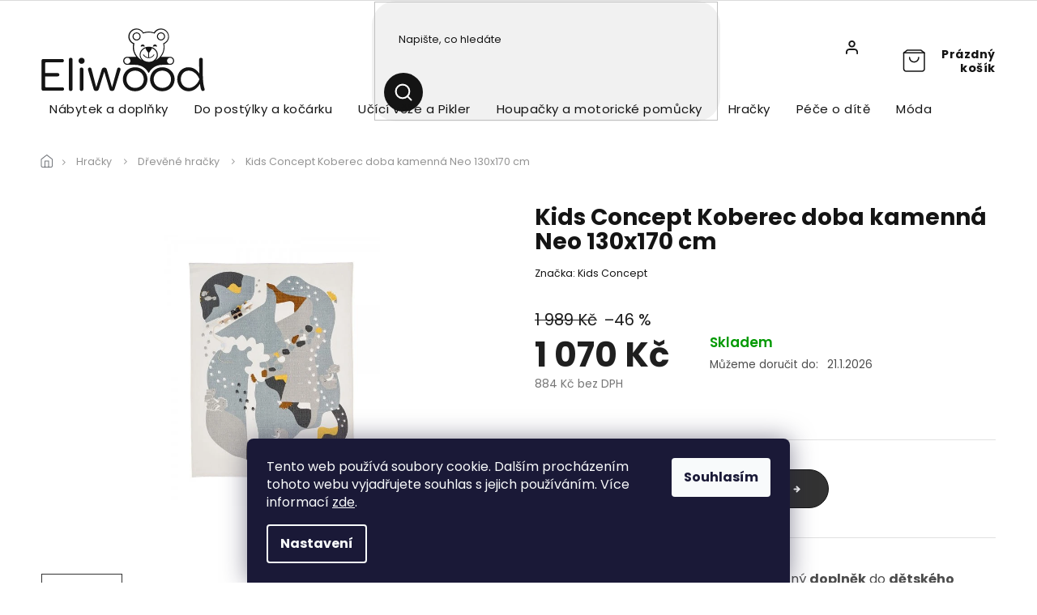

--- FILE ---
content_type: text/html; charset=utf-8
request_url: https://www.eliwood.cz/drevene-hracky/koberec-doba-kamenna-neo-130x170-cm/
body_size: 31049
content:
<!doctype html><html lang="cs" dir="ltr" class="header-background-light external-fonts-loaded"><head><meta charset="utf-8" /><meta name="viewport" content="width=device-width,initial-scale=1" /><title>Kids Concept Koberec doba kamenná Neo 130x170 cm - Eliwood.cz</title><link rel="preconnect" href="https://cdn.myshoptet.com" /><link rel="dns-prefetch" href="https://cdn.myshoptet.com" /><link rel="preload" href="https://cdn.myshoptet.com/prj/dist/master/cms/libs/jquery/jquery-1.11.3.min.js" as="script" /><link href="https://cdn.myshoptet.com/prj/dist/master/cms/templates/frontend_templates/shared/css/font-face/poppins.css" rel="stylesheet"><link href="https://cdn.myshoptet.com/prj/dist/master/shop/dist/font-shoptet-11.css.62c94c7785ff2cea73b2.css" rel="stylesheet"><script>
dataLayer = [];
dataLayer.push({'shoptet' : {
    "pageId": 1227,
    "pageType": "productDetail",
    "currency": "CZK",
    "currencyInfo": {
        "decimalSeparator": ",",
        "exchangeRate": 1,
        "priceDecimalPlaces": 0,
        "symbol": "K\u010d",
        "symbolLeft": 0,
        "thousandSeparator": " "
    },
    "language": "cs",
    "projectId": 219116,
    "product": {
        "id": 11571,
        "guid": "dbb853f1-40e0-11e9-beb1-002590dad85e",
        "hasVariants": false,
        "codes": [
            {
                "code": "1000197KC"
            }
        ],
        "code": "1000197KC",
        "name": "Kids Concept Koberec doba kamenn\u00e1 Neo 130x170 cm",
        "appendix": "",
        "weight": 0,
        "manufacturer": "Kids Concept",
        "manufacturerGuid": "1EF5332B4C8E6D96A9B0DA0BA3DED3EE",
        "currentCategory": "Hra\u010dky | D\u0159ev\u011bn\u00e9 hra\u010dky",
        "currentCategoryGuid": "47d29909-44ab-11e9-beb1-002590dad85e",
        "defaultCategory": "Hra\u010dky | D\u0159ev\u011bn\u00e9 hra\u010dky",
        "defaultCategoryGuid": "47d29909-44ab-11e9-beb1-002590dad85e",
        "currency": "CZK",
        "priceWithVat": 1070
    },
    "stocks": [
        {
            "id": "ext",
            "title": "Sklad",
            "isDeliveryPoint": 0,
            "visibleOnEshop": 1
        }
    ],
    "cartInfo": {
        "id": null,
        "freeShipping": false,
        "freeShippingFrom": 2000,
        "leftToFreeGift": {
            "formattedPrice": "0 K\u010d",
            "priceLeft": 0
        },
        "freeGift": false,
        "leftToFreeShipping": {
            "priceLeft": 2000,
            "dependOnRegion": 0,
            "formattedPrice": "2 000 K\u010d"
        },
        "discountCoupon": [],
        "getNoBillingShippingPrice": {
            "withoutVat": 0,
            "vat": 0,
            "withVat": 0
        },
        "cartItems": [],
        "taxMode": "ORDINARY"
    },
    "cart": [],
    "customer": {
        "priceRatio": 1,
        "priceListId": 1,
        "groupId": null,
        "registered": false,
        "mainAccount": false
    }
}});
dataLayer.push({'cookie_consent' : {
    "marketing": "denied",
    "analytics": "denied"
}});
document.addEventListener('DOMContentLoaded', function() {
    shoptet.consent.onAccept(function(agreements) {
        if (agreements.length == 0) {
            return;
        }
        dataLayer.push({
            'cookie_consent' : {
                'marketing' : (agreements.includes(shoptet.config.cookiesConsentOptPersonalisation)
                    ? 'granted' : 'denied'),
                'analytics': (agreements.includes(shoptet.config.cookiesConsentOptAnalytics)
                    ? 'granted' : 'denied')
            },
            'event': 'cookie_consent'
        });
    });
});
</script>

<!-- Google Tag Manager -->
<script>(function(w,d,s,l,i){w[l]=w[l]||[];w[l].push({'gtm.start':
new Date().getTime(),event:'gtm.js'});var f=d.getElementsByTagName(s)[0],
j=d.createElement(s),dl=l!='dataLayer'?'&l='+l:'';j.async=true;j.src=
'https://www.googletagmanager.com/gtm.js?id='+i+dl;f.parentNode.insertBefore(j,f);
})(window,document,'script','dataLayer','GTM-T7GXF8M');</script>
<!-- End Google Tag Manager -->

<meta property="og:type" content="website"><meta property="og:site_name" content="eliwood.cz"><meta property="og:url" content="https://www.eliwood.cz/drevene-hracky/koberec-doba-kamenna-neo-130x170-cm/"><meta property="og:title" content="Kids Concept Koberec doba kamenná Neo 130x170 cm - Eliwood.cz"><meta name="author" content="Eliwood"><meta name="web_author" content="Shoptet.cz"><meta name="dcterms.rightsHolder" content="www.eliwood.cz"><meta name="robots" content="index,follow"><meta property="og:image" content="https://cdn.myshoptet.com/usr/www.eliwood.cz/user/shop/big/11571-1_kids-concept-koberec-doba-kamenna-neo-130x170-cm.png?61b20ea3"><meta property="og:description" content="Koberec Neo by Kids Concept s motivy z doby kamenné slouží jako podložka na hraní i krásný doplněk do dětského pokoje. Vydejte se na cestu a objevujte mamuty a stopy zvířat!"><meta name="description" content="Koberec Neo by Kids Concept s motivy z doby kamenné slouží jako podložka na hraní i krásný doplněk do dětského pokoje. Vydejte se na cestu a objevujte mamuty a stopy zvířat!"><meta property="product:price:amount" content="1070"><meta property="product:price:currency" content="CZK"><style>:root {--color-primary: #141414;--color-primary-h: 0;--color-primary-s: 0%;--color-primary-l: 8%;--color-primary-hover: #141414;--color-primary-hover-h: 0;--color-primary-hover-s: 0%;--color-primary-hover-l: 8%;--color-secondary: #141414;--color-secondary-h: 0;--color-secondary-s: 0%;--color-secondary-l: 8%;--color-secondary-hover: #333333;--color-secondary-hover-h: 0;--color-secondary-hover-s: 0%;--color-secondary-hover-l: 20%;--color-tertiary: #141414;--color-tertiary-h: 0;--color-tertiary-s: 0%;--color-tertiary-l: 8%;--color-tertiary-hover: #141414;--color-tertiary-hover-h: 0;--color-tertiary-hover-s: 0%;--color-tertiary-hover-l: 8%;--color-header-background: #ffffff;--template-font: "Poppins";--template-headings-font: "Poppins";--header-background-url: url("[data-uri]");--cookies-notice-background: #1A1937;--cookies-notice-color: #F8FAFB;--cookies-notice-button-hover: #f5f5f5;--cookies-notice-link-hover: #27263f;--templates-update-management-preview-mode-content: "Náhled aktualizací šablony je aktivní pro váš prohlížeč."}</style>
    
    <link href="https://cdn.myshoptet.com/prj/dist/master/shop/dist/main-11.less.fcb4a42d7bd8a71b7ee2.css" rel="stylesheet" />
        
    <script>var shoptet = shoptet || {};</script>
    <script src="https://cdn.myshoptet.com/prj/dist/master/shop/dist/main-3g-header.js.05f199e7fd2450312de2.js"></script>
<!-- User include --><!-- project html code header -->
<style type="text/css">
@media (min-width: 768px){#navigation{width:100%} .menu-helper{right:15px}}
</style>
<meta name="p:domain_verify" content="d60a138b36b2d50e9d1df5f1cb8270ef"/>
<link rel="apple-touch-icon" sizes="180x180" href="/user/documents/apple-touch-icon.png">
<link rel="icon" type="image/png" sizes="32x32" href="/user/documents/favicon-32x32.png">
<link rel="icon" type="image/png" sizes="16x16" href="/user/documents/favicon-16x16.png">
<link rel="manifest" href="/user/documents/site.webmanifest">
<link rel="mask-icon" href="/user/documents/safari-pinned-tab.svg" color="#5bbad5">
<link rel="shortcut icon" href="/user/documents/favicon.ico">
<meta name="msapplication-TileColor" content="#da532c">
<meta name="msapplication-config" content="/user/documents/browserconfig.xml">
<meta name="theme-color" content="#ffffff">

<link rel="stylesheet" href="https://cdn.jsdelivr.net/npm/slick-carousel@1.8.1/slick/slick.css" />
<link rel="preconnect" href="https://fonts.gstatic.com">
<link href="https://fonts.googleapis.com/css2?family=Poppins:wght@100;200;300;400;500;600;700&display=swap" rel="stylesheet">
<link href="https://fonts.googleapis.com/css2?family=Crimson+Text:wght@400;600;700&display=swap" rel="stylesheet">
<link rel="stylesheet" href="https://cdn.myshoptet.com/usr/shoptet.tomashlad.eu/user/documents/extras/eliwood/cart.css?v="/>
<link rel="stylesheet" href="https://cdn.myshoptet.com/usr/shoptet.tomashlad.eu/user/documents/extras/eliwood/screen.css?v="/>
<style>
.category-perex p {text-align:left;}
.in-znacka .category-header {width: 100%;}
.in-znacka .filters-unveil-button-wrapper {top:90px;position:relative;}
/*oprava zobrazení položek obchodu na mobilní verzi 7.11.2022*/
@media (max-width:767px) {
.products-block.products>div {
    margin: 0 auto;
}.products-block, .products-block .product .p {
    display: block;
}
@media (max-width: 500px) {
.filters-unveil-button-wrapper {
    float: unset;
}}
}
</style>
<!-- /User include --><link rel="canonical" href="https://www.eliwood.cz/drevene-hracky/koberec-doba-kamenna-neo-130x170-cm/" />    <script>
        var _hwq = _hwq || [];
        _hwq.push(['setKey', '3C43C7FC39A6FB4F67EBE69A543D3D38']);
        _hwq.push(['setTopPos', '40']);
        _hwq.push(['showWidget', '22']);
        (function() {
            var ho = document.createElement('script');
            ho.src = 'https://cz.im9.cz/direct/i/gjs.php?n=wdgt&sak=3C43C7FC39A6FB4F67EBE69A543D3D38';
            var s = document.getElementsByTagName('script')[0]; s.parentNode.insertBefore(ho, s);
        })();
    </script>
    <!-- Global site tag (gtag.js) - Google Analytics -->
    <script async src="https://www.googletagmanager.com/gtag/js?id=G-MGMY1SPMJ7"></script>
    <script>
        
        window.dataLayer = window.dataLayer || [];
        function gtag(){dataLayer.push(arguments);}
        

                    console.debug('default consent data');

            gtag('consent', 'default', {"ad_storage":"denied","analytics_storage":"denied","ad_user_data":"denied","ad_personalization":"denied","wait_for_update":500});
            dataLayer.push({
                'event': 'default_consent'
            });
        
        gtag('js', new Date());

        
                gtag('config', 'G-MGMY1SPMJ7', {"groups":"GA4","send_page_view":false,"content_group":"productDetail","currency":"CZK","page_language":"cs"});
        
                gtag('config', 'AW-793528148');
        
        
        
        
        
                    gtag('event', 'page_view', {"send_to":"GA4","page_language":"cs","content_group":"productDetail","currency":"CZK"});
        
                gtag('set', 'currency', 'CZK');

        gtag('event', 'view_item', {
            "send_to": "UA",
            "items": [
                {
                    "id": "1000197KC",
                    "name": "Kids Concept Koberec doba kamenn\u00e1 Neo 130x170 cm",
                    "category": "Hra\u010dky \/ D\u0159ev\u011bn\u00e9 hra\u010dky",
                                        "brand": "Kids Concept",
                                                            "price": 884
                }
            ]
        });
        
        
        
        
        
                    gtag('event', 'view_item', {"send_to":"GA4","page_language":"cs","content_group":"productDetail","value":884,"currency":"CZK","items":[{"item_id":"1000197KC","item_name":"Kids Concept Koberec doba kamenn\u00e1 Neo 130x170 cm","item_brand":"Kids Concept","item_category":"Hra\u010dky","item_category2":"D\u0159ev\u011bn\u00e9 hra\u010dky","price":884,"quantity":1,"index":0}]});
        
        
        
        
        
        
        
        document.addEventListener('DOMContentLoaded', function() {
            if (typeof shoptet.tracking !== 'undefined') {
                for (var id in shoptet.tracking.bannersList) {
                    gtag('event', 'view_promotion', {
                        "send_to": "UA",
                        "promotions": [
                            {
                                "id": shoptet.tracking.bannersList[id].id,
                                "name": shoptet.tracking.bannersList[id].name,
                                "position": shoptet.tracking.bannersList[id].position
                            }
                        ]
                    });
                }
            }

            shoptet.consent.onAccept(function(agreements) {
                if (agreements.length !== 0) {
                    console.debug('gtag consent accept');
                    var gtagConsentPayload =  {
                        'ad_storage': agreements.includes(shoptet.config.cookiesConsentOptPersonalisation)
                            ? 'granted' : 'denied',
                        'analytics_storage': agreements.includes(shoptet.config.cookiesConsentOptAnalytics)
                            ? 'granted' : 'denied',
                                                                                                'ad_user_data': agreements.includes(shoptet.config.cookiesConsentOptPersonalisation)
                            ? 'granted' : 'denied',
                        'ad_personalization': agreements.includes(shoptet.config.cookiesConsentOptPersonalisation)
                            ? 'granted' : 'denied',
                        };
                    console.debug('update consent data', gtagConsentPayload);
                    gtag('consent', 'update', gtagConsentPayload);
                    dataLayer.push(
                        { 'event': 'update_consent' }
                    );
                }
            });
        });
    </script>
<!-- Start Srovname.cz Pixel -->
<script type="text/plain" data-cookiecategory="analytics">
    !(function (e, n, t, a, s, o, r) {
        e[a] ||
        (((s = e[a] = function () {
            s.process ? s.process.apply(s, arguments) : s.queue.push(arguments);
        }).queue = []),
            ((o = n.createElement(t)).async = 1),
            (o.src = "https://tracking.srovname.cz/srovnamepixel.js"),
            (o.dataset.srv9 = "1"),
            (r = n.getElementsByTagName(t)[0]).parentNode.insertBefore(o, r));
    })(window, document, "script", "srovname");
    srovname("init", "31d0afa84cc02fd3d7e5eb6ddcfc3a41");
</script>
<!-- End Srovname.cz Pixel -->
<script>
    (function(t, r, a, c, k, i, n, g) { t['ROIDataObject'] = k;
    t[k]=t[k]||function(){ (t[k].q=t[k].q||[]).push(arguments) },t[k].c=i;n=r.createElement(a),
    g=r.getElementsByTagName(a)[0];n.async=1;n.src=c;g.parentNode.insertBefore(n,g)
    })(window, document, 'script', '//www.heureka.cz/ocm/sdk.js?source=shoptet&version=2&page=product_detail', 'heureka', 'cz');

    heureka('set_user_consent', 0);
</script>
</head><body class="desktop id-1227 in-drevene-hracky template-11 type-product type-detail one-column-body columns-3 ums_forms_redesign--off ums_a11y_category_page--on ums_discussion_rating_forms--off ums_flags_display_unification--on ums_a11y_login--on mobile-header-version-0"><noscript>
    <style>
        #header {
            padding-top: 0;
            position: relative !important;
            top: 0;
        }
        .header-navigation {
            position: relative !important;
        }
        .overall-wrapper {
            margin: 0 !important;
        }
        body:not(.ready) {
            visibility: visible !important;
        }
    </style>
    <div class="no-javascript">
        <div class="no-javascript__title">Musíte změnit nastavení vašeho prohlížeče</div>
        <div class="no-javascript__text">Podívejte se na: <a href="https://www.google.com/support/bin/answer.py?answer=23852">Jak povolit JavaScript ve vašem prohlížeči</a>.</div>
        <div class="no-javascript__text">Pokud používáte software na blokování reklam, může být nutné povolit JavaScript z této stránky.</div>
        <div class="no-javascript__text">Děkujeme.</div>
    </div>
</noscript>

        <div id="fb-root"></div>
        <script>
            window.fbAsyncInit = function() {
                FB.init({
//                    appId            : 'your-app-id',
                    autoLogAppEvents : true,
                    xfbml            : true,
                    version          : 'v19.0'
                });
            };
        </script>
        <script async defer crossorigin="anonymous" src="https://connect.facebook.net/cs_CZ/sdk.js"></script>
<!-- Google Tag Manager (noscript) -->
<noscript><iframe src="https://www.googletagmanager.com/ns.html?id=GTM-T7GXF8M"
height="0" width="0" style="display:none;visibility:hidden"></iframe></noscript>
<!-- End Google Tag Manager (noscript) -->

    <div class="siteCookies siteCookies--bottom siteCookies--dark js-siteCookies" role="dialog" data-testid="cookiesPopup" data-nosnippet>
        <div class="siteCookies__form">
            <div class="siteCookies__content">
                <div class="siteCookies__text">
                    Tento web používá soubory cookie. Dalším procházením tohoto webu vyjadřujete souhlas s jejich používáním. Více informací <a href="https://www.eliwood.cz/podminky-ochrany-osobnich-udaju/" target="\">zde</a>.
                </div>
                <p class="siteCookies__links">
                    <button class="siteCookies__link js-cookies-settings" aria-label="Nastavení cookies" data-testid="cookiesSettings">Nastavení</button>
                </p>
            </div>
            <div class="siteCookies__buttonWrap">
                                <button class="siteCookies__button js-cookiesConsentSubmit" value="all" aria-label="Přijmout cookies" data-testid="buttonCookiesAccept">Souhlasím</button>
            </div>
        </div>
        <script>
            document.addEventListener("DOMContentLoaded", () => {
                const siteCookies = document.querySelector('.js-siteCookies');
                document.addEventListener("scroll", shoptet.common.throttle(() => {
                    const st = document.documentElement.scrollTop;
                    if (st > 1) {
                        siteCookies.classList.add('siteCookies--scrolled');
                    } else {
                        siteCookies.classList.remove('siteCookies--scrolled');
                    }
                }, 100));
            });
        </script>
    </div>
<a href="#content" class="skip-link sr-only">Přejít na obsah</a><div class="overall-wrapper"><div class="user-action"><div class="container">
    <div class="user-action-in">
                    <div id="login" class="user-action-login popup-widget login-widget" role="dialog" aria-labelledby="loginHeading">
        <div class="popup-widget-inner">
                            <h2 id="loginHeading">Přihlášení k vašemu účtu</h2><div id="customerLogin"><form action="/action/Customer/Login/" method="post" id="formLoginIncluded" class="csrf-enabled formLogin" data-testid="formLogin"><input type="hidden" name="referer" value="" /><div class="form-group"><div class="input-wrapper email js-validated-element-wrapper no-label"><input type="email" name="email" class="form-control" autofocus placeholder="E-mailová adresa (např. jan@novak.cz)" data-testid="inputEmail" autocomplete="email" required /></div></div><div class="form-group"><div class="input-wrapper password js-validated-element-wrapper no-label"><input type="password" name="password" class="form-control" placeholder="Heslo" data-testid="inputPassword" autocomplete="current-password" required /><span class="no-display">Nemůžete vyplnit toto pole</span><input type="text" name="surname" value="" class="no-display" /></div></div><div class="form-group"><div class="login-wrapper"><button type="submit" class="btn btn-secondary btn-text btn-login" data-testid="buttonSubmit">Přihlásit se</button><div class="password-helper"><a href="/registrace/" data-testid="signup" rel="nofollow">Nová registrace</a><a href="/klient/zapomenute-heslo/" rel="nofollow">Zapomenuté heslo</a></div></div></div><div class="social-login-buttons"><div class="social-login-buttons-divider"><span>nebo</span></div><div class="form-group"><a href="/action/Social/login/?provider=Facebook" class="login-btn facebook" rel="nofollow"><span class="login-facebook-icon"></span><strong>Přihlásit se přes Facebook</strong></a></div><div class="form-group"><a href="/action/Social/login/?provider=Google" class="login-btn google" rel="nofollow"><span class="login-google-icon"></span><strong>Přihlásit se přes Google</strong></a></div></div></form>
</div>                    </div>
    </div>

                            <div id="cart-widget" class="user-action-cart popup-widget cart-widget loader-wrapper" data-testid="popupCartWidget" role="dialog" aria-hidden="true">
    <div class="popup-widget-inner cart-widget-inner place-cart-here">
        <div class="loader-overlay">
            <div class="loader"></div>
        </div>
    </div>

    <div class="cart-widget-button">
        <a href="/kosik/" class="btn btn-conversion" id="continue-order-button" rel="nofollow" data-testid="buttonNextStep">Pokračovat do košíku</a>
    </div>
</div>
            </div>
</div>
</div><div class="top-navigation-bar" data-testid="topNavigationBar">

    <div class="container">

        <div class="top-navigation-contacts">
            <strong>Zákaznická podpora:</strong><a href="tel:+420777799223" class="project-phone" aria-label="Zavolat na +420777799223" data-testid="contactboxPhone"><span>+420 777 799 223</span></a><a href="mailto:zakaznici@eliwood.cz" class="project-email" data-testid="contactboxEmail"><span>zakaznici@eliwood.cz</span></a>        </div>

                            <div class="top-navigation-menu">
                <div class="top-navigation-menu-trigger"></div>
                <ul class="top-navigation-bar-menu">
                                            <li class="top-navigation-menu-item-1194">
                            <a href="/blog/">Blog</a>
                        </li>
                                            <li class="top-navigation-menu-item-29">
                            <a href="/kontakt/">Kontakt</a>
                        </li>
                                            <li class="top-navigation-menu-item-825">
                            <a href="/poznejte-nas/">Poznejte nás</a>
                        </li>
                                            <li class="top-navigation-menu-item-834">
                            <a href="/doprava-a-platba/">Doprava a platba</a>
                        </li>
                                            <li class="top-navigation-menu-item-1083">
                            <a href="/proc-nakupovat-u-nas/">Proč nakupovat u nás?</a>
                        </li>
                                            <li class="top-navigation-menu-item-1817">
                            <a href="/vernostni-klub-eliwood/">Věrnostní klub Eliwood</a>
                        </li>
                                            <li class="top-navigation-menu-item-831">
                            <a href="/vraceni-zbozi-a-reklamace/">Vrácení zboží a reklamace</a>
                        </li>
                                            <li class="top-navigation-menu-item-1044">
                            <a href="/caste-dotazy/">Časté dotazy</a>
                        </li>
                                            <li class="top-navigation-menu-item-39">
                            <a href="/obchodni-podminky/">Obchodní podmínky</a>
                        </li>
                                            <li class="top-navigation-menu-item-691">
                            <a href="/podminky-ochrany-osobnich-udaju/">Podmínky ochrany osobních údajů</a>
                        </li>
                                    </ul>
                <ul class="top-navigation-bar-menu-helper"></ul>
            </div>
        
        <div class="top-navigation-tools">
            <div class="responsive-tools">
                <a href="#" class="toggle-window" data-target="search" aria-label="Hledat" data-testid="linkSearchIcon"></a>
                                                            <a href="#" class="toggle-window" data-target="login"></a>
                                                    <a href="#" class="toggle-window" data-target="navigation" aria-label="Menu" data-testid="hamburgerMenu"></a>
            </div>
                        <button class="top-nav-button top-nav-button-login toggle-window" type="button" data-target="login" aria-haspopup="dialog" aria-controls="login" aria-expanded="false" data-testid="signin"><span>Přihlášení</span></button>        </div>

    </div>

</div>
<header id="header"><div class="container navigation-wrapper">
    <div class="header-top">
        <div class="site-name-wrapper">
            <div class="site-name"><a href="/" data-testid="linkWebsiteLogo"><img src="https://cdn.myshoptet.com/usr/www.eliwood.cz/user/logos/logo.svg" alt="Eliwood" fetchpriority="low" /></a></div>        </div>
        <div class="search" itemscope itemtype="https://schema.org/WebSite">
            <meta itemprop="headline" content="Dřevěné hračky"/><meta itemprop="url" content="https://www.eliwood.cz"/><meta itemprop="text" content="Koberec Neo by Kids Concept s motivy z doby kamenné slouží jako podložka na hraní i krásný doplněk do dětského pokoje. Vydejte se na cestu a objevujte mamuty a stopy zvířat!"/>            <form action="/action/ProductSearch/prepareString/" method="post"
    id="formSearchForm" class="search-form compact-form js-search-main"
    itemprop="potentialAction" itemscope itemtype="https://schema.org/SearchAction" data-testid="searchForm">
    <fieldset>
        <meta itemprop="target"
            content="https://www.eliwood.cz/vyhledavani/?string={string}"/>
        <input type="hidden" name="language" value="cs"/>
        
            
<input
    type="search"
    name="string"
        class="query-input form-control search-input js-search-input"
    placeholder="Napište, co hledáte"
    autocomplete="off"
    required
    itemprop="query-input"
    aria-label="Vyhledávání"
    data-testid="searchInput"
>
            <button type="submit" class="btn btn-default" data-testid="searchBtn">Hledat</button>
        
    </fieldset>
</form>
        </div>
        <div class="navigation-buttons">
                
    <a href="/kosik/" class="btn btn-icon toggle-window cart-count" data-target="cart" data-hover="true" data-redirect="true" data-testid="headerCart" rel="nofollow" aria-haspopup="dialog" aria-expanded="false" aria-controls="cart-widget">
        
                <span class="sr-only">Nákupní košík</span>
        
            <span class="cart-price visible-lg-inline-block" data-testid="headerCartPrice">
                                    Prázdný košík                            </span>
        
    
            </a>
        </div>
    </div>
    <nav id="navigation" aria-label="Hlavní menu" data-collapsible="true"><div class="navigation-in menu"><ul class="menu-level-1" role="menubar" data-testid="headerMenuItems"><li class="menu-item-1074 ext" role="none"><a href="/detsky-nabytek/" data-testid="headerMenuItem" role="menuitem" aria-haspopup="true" aria-expanded="false"><b>Nábytek a doplňky</b><span class="submenu-arrow"></span></a><ul class="menu-level-2" aria-label="Nábytek a doplňky" tabindex="-1" role="menu"><li class="menu-item-1077" role="none"><a href="/detska-kresla-a-pohovky/" class="menu-image" data-testid="headerMenuItem" tabindex="-1" aria-hidden="true"><img src="data:image/svg+xml,%3Csvg%20width%3D%22140%22%20height%3D%22100%22%20xmlns%3D%22http%3A%2F%2Fwww.w3.org%2F2000%2Fsvg%22%3E%3C%2Fsvg%3E" alt="" aria-hidden="true" width="140" height="100"  data-src="https://cdn.myshoptet.com/usr/www.eliwood.cz/user/categories/thumb/de__tske___c__aloune__ne___s__ede___kr__eslo_eliwood.jpg" fetchpriority="low" /></a><div><a href="/detska-kresla-a-pohovky/" data-testid="headerMenuItem" role="menuitem"><span>Dětská křesla a pohovky</span></a>
                        </div></li><li class="menu-item-1560" role="none"><a href="/kose-a-kolebky-pro-miminka/" class="menu-image" data-testid="headerMenuItem" tabindex="-1" aria-hidden="true"><img src="data:image/svg+xml,%3Csvg%20width%3D%22140%22%20height%3D%22100%22%20xmlns%3D%22http%3A%2F%2Fwww.w3.org%2F2000%2Fsvg%22%3E%3C%2Fsvg%3E" alt="" aria-hidden="true" width="140" height="100"  data-src="https://cdn.myshoptet.com/usr/www.eliwood.cz/user/categories/thumb/de__tsky___kos___s_matraci___natural_childhome.png" fetchpriority="low" /></a><div><a href="/kose-a-kolebky-pro-miminka/" data-testid="headerMenuItem" role="menuitem"><span>Koše a kolébky pro miminka</span></a>
                        </div></li><li class="menu-item-1137" role="none"><a href="/detske-stoly-zidle/" class="menu-image" data-testid="headerMenuItem" tabindex="-1" aria-hidden="true"><img src="data:image/svg+xml,%3Csvg%20width%3D%22140%22%20height%3D%22100%22%20xmlns%3D%22http%3A%2F%2Fwww.w3.org%2F2000%2Fsvg%22%3E%3C%2Fsvg%3E" alt="" aria-hidden="true" width="140" height="100"  data-src="https://cdn.myshoptet.com/usr/www.eliwood.cz/user/categories/thumb/de__tske___stoly_a_z__idle_eliwood.jpg" fetchpriority="low" /></a><div><a href="/detske-stoly-zidle/" data-testid="headerMenuItem" role="menuitem"><span>Dětské stoly a židle</span></a>
                        </div></li><li class="menu-item-1242" role="none"><a href="/detske-koberce/" class="menu-image" data-testid="headerMenuItem" tabindex="-1" aria-hidden="true"><img src="data:image/svg+xml,%3Csvg%20width%3D%22140%22%20height%3D%22100%22%20xmlns%3D%22http%3A%2F%2Fwww.w3.org%2F2000%2Fsvg%22%3E%3C%2Fsvg%3E" alt="" aria-hidden="true" width="140" height="100"  data-src="https://cdn.myshoptet.com/usr/www.eliwood.cz/user/categories/thumb/kids_concept_koberec_na_hrani__.jpg" fetchpriority="low" /></a><div><a href="/detske-koberce/" data-testid="headerMenuItem" role="menuitem"><span>Dětské koberce</span></a>
                        </div></li><li class="menu-item-1239" role="none"><a href="/hraci-deky-a-podlozky/" class="menu-image" data-testid="headerMenuItem" tabindex="-1" aria-hidden="true"><img src="data:image/svg+xml,%3Csvg%20width%3D%22140%22%20height%3D%22100%22%20xmlns%3D%22http%3A%2F%2Fwww.w3.org%2F2000%2Fsvg%22%3E%3C%2Fsvg%3E" alt="" aria-hidden="true" width="140" height="100"  data-src="https://cdn.myshoptet.com/usr/www.eliwood.cz/user/categories/thumb/hraci___deka_sleepee_royal_baby_ru__z__ova__.jpg" fetchpriority="low" /></a><div><a href="/hraci-deky-a-podlozky/" data-testid="headerMenuItem" role="menuitem"><span>Hrací deky a podložky</span></a>
                        </div></li></ul></li>
<li class="menu-item-2475 ext" role="none"><a href="/do-postylky-a-kocarku/" data-testid="headerMenuItem" role="menuitem" aria-haspopup="true" aria-expanded="false"><b>Do postýlky a kočárku</b><span class="submenu-arrow"></span></a><ul class="menu-level-2" aria-label="Do postýlky a kočárku" tabindex="-1" role="menu"><li class="menu-item-1104 has-third-level" role="none"><a href="/doplnky-do-postylky/" class="menu-image" data-testid="headerMenuItem" tabindex="-1" aria-hidden="true"><img src="data:image/svg+xml,%3Csvg%20width%3D%22140%22%20height%3D%22100%22%20xmlns%3D%22http%3A%2F%2Fwww.w3.org%2F2000%2Fsvg%22%3E%3C%2Fsvg%3E" alt="" aria-hidden="true" width="140" height="100"  data-src="https://cdn.myshoptet.com/usr/www.eliwood.cz/user/categories/thumb/do_post__lky.jpg" fetchpriority="low" /></a><div><a href="/doplnky-do-postylky/" data-testid="headerMenuItem" role="menuitem"><span>Do postýlky</span></a>
                                                    <ul class="menu-level-3" role="menu">
                                                                    <li class="menu-item-1107" role="none">
                                        <a href="/hnizdecka-pro-miminka/" data-testid="headerMenuItem" role="menuitem">
                                            Hnízdečka pro miminka</a>,                                    </li>
                                                                    <li class="menu-item-1110" role="none">
                                        <a href="/mantinely-do-postylky/" data-testid="headerMenuItem" role="menuitem">
                                            Mantinely do postýlky</a>,                                    </li>
                                                                    <li class="menu-item-1116" role="none">
                                        <a href="/zavinovacky/" data-testid="headerMenuItem" role="menuitem">
                                            Zavinovačky</a>,                                    </li>
                                                                    <li class="menu-item-1311" role="none">
                                        <a href="/spaci-pytle/" data-testid="headerMenuItem" role="menuitem">
                                            Spací pytle</a>,                                    </li>
                                                                    <li class="menu-item-1125" role="none">
                                        <a href="/povleceni-s-vyplni/" data-testid="headerMenuItem" role="menuitem">
                                            Povlečení s výplní</a>,                                    </li>
                                                                    <li class="menu-item-1392" role="none">
                                        <a href="/detske-polstarky/" data-testid="headerMenuItem" role="menuitem">
                                            Fixační a stabilizační polštářky</a>,                                    </li>
                                                                    <li class="menu-item-1119" role="none">
                                        <a href="/prosteradla-do-postylky/" data-testid="headerMenuItem" role="menuitem">
                                            Dětská prostěradla a nepropustné potahy</a>                                    </li>
                                                            </ul>
                        </div></li><li class="menu-item-1587 has-third-level" role="none"><a href="/doplnky-do-kocarku/" class="menu-image" data-testid="headerMenuItem" tabindex="-1" aria-hidden="true"><img src="data:image/svg+xml,%3Csvg%20width%3D%22140%22%20height%3D%22100%22%20xmlns%3D%22http%3A%2F%2Fwww.w3.org%2F2000%2Fsvg%22%3E%3C%2Fsvg%3E" alt="" aria-hidden="true" width="140" height="100"  data-src="https://cdn.myshoptet.com/usr/www.eliwood.cz/user/categories/thumb/do_ko____rku.jpg" fetchpriority="low" /></a><div><a href="/doplnky-do-kocarku/" data-testid="headerMenuItem" role="menuitem"><span>Do kočárku</span></a>
                                                    <ul class="menu-level-3" role="menu">
                                                                    <li class="menu-item-1799" role="none">
                                        <a href="/podlozky-do-kocarku/" data-testid="headerMenuItem" role="menuitem">
                                            Podložky do kočárku</a>,                                    </li>
                                                                    <li class="menu-item-1623" role="none">
                                        <a href="/fixacni-a-stabilizacni-polstarky-do-kocarku/" data-testid="headerMenuItem" role="menuitem">
                                            Fixační a stabilizační polštářky</a>,                                    </li>
                                                                    <li class="menu-item-1221" role="none">
                                        <a href="/prebalovaci-tasky-a-batohy/" data-testid="headerMenuItem" role="menuitem">
                                            Přebalovací tašky a batohy</a>,                                    </li>
                                                                    <li class="menu-item-1874" role="none">
                                        <a href="/uchyty-na-kocarek/" data-testid="headerMenuItem" role="menuitem">
                                            Úchyty na kočárek</a>,                                    </li>
                                                                    <li class="menu-item-1575" role="none">
                                        <a href="/fusaky/" data-testid="headerMenuItem" role="menuitem">
                                            Fusaky</a>,                                    </li>
                                                                    <li class="menu-item-1578" role="none">
                                        <a href="/rukavice-a-rukavniky-na-kocarek/" data-testid="headerMenuItem" role="menuitem">
                                            Rukavice a rukávníky na kočárek</a>                                    </li>
                                                            </ul>
                        </div></li></ul></li>
<li class="menu-item-706 ext" role="none"><a href="/ucici-veze/" data-testid="headerMenuItem" role="menuitem" aria-haspopup="true" aria-expanded="false"><b>Učící věže a Pikler</b><span class="submenu-arrow"></span></a><ul class="menu-level-2" aria-label="Učící věže a Pikler" tabindex="-1" role="menu"><li class="menu-item-2164" role="none"><a href="/ucici-veze-2/" class="menu-image" data-testid="headerMenuItem" tabindex="-1" aria-hidden="true"><img src="data:image/svg+xml,%3Csvg%20width%3D%22140%22%20height%3D%22100%22%20xmlns%3D%22http%3A%2F%2Fwww.w3.org%2F2000%2Fsvg%22%3E%3C%2Fsvg%3E" alt="" aria-hidden="true" width="140" height="100"  data-src="https://cdn.myshoptet.com/usr/www.eliwood.cz/user/categories/thumb/multifunkc__ni___uc__i__ci___ve__z___craffox_medve__d_pr__i__rodni__.jpg" fetchpriority="low" /></a><div><a href="/ucici-veze-2/" data-testid="headerMenuItem" role="menuitem"><span>Učící věže</span></a>
                        </div></li><li class="menu-item-2161" role="none"><a href="/pikler-trojuhelnik--prolezacky--skluzavky/" class="menu-image" data-testid="headerMenuItem" tabindex="-1" aria-hidden="true"><img src="data:image/svg+xml,%3Csvg%20width%3D%22140%22%20height%3D%22100%22%20xmlns%3D%22http%3A%2F%2Fwww.w3.org%2F2000%2Fsvg%22%3E%3C%2Fsvg%3E" alt="" aria-hidden="true" width="140" height="100"  data-src="https://cdn.myshoptet.com/usr/www.eliwood.cz/user/categories/thumb/pikleru__v_troju__helni__k_zuzu_triangle_se_skluzavkou_by_toddler_in_family_4__c__a__sti.jpg" fetchpriority="low" /></a><div><a href="/pikler-trojuhelnik--prolezacky--skluzavky/" data-testid="headerMenuItem" role="menuitem"><span>Pikler trojúhelník</span></a>
                        </div></li></ul></li>
<li class="menu-item-1155 ext" role="none"><a href="/houpacky-a-motoricke-pomucky/" data-testid="headerMenuItem" role="menuitem" aria-haspopup="true" aria-expanded="false"><b>Houpačky a motorické pomůcky</b><span class="submenu-arrow"></span></a><ul class="menu-level-2" aria-label="Houpačky a motorické pomůcky" tabindex="-1" role="menu"><li class="menu-item-1551" role="none"><a href="/houpaci-prkna-a-drevena-houpadla/" class="menu-image" data-testid="headerMenuItem" tabindex="-1" aria-hidden="true"><img src="data:image/svg+xml,%3Csvg%20width%3D%22140%22%20height%3D%22100%22%20xmlns%3D%22http%3A%2F%2Fwww.w3.org%2F2000%2Fsvg%22%3E%3C%2Fsvg%3E" alt="" aria-hidden="true" width="140" height="100"  data-src="https://cdn.myshoptet.com/usr/www.eliwood.cz/user/categories/thumb/utukutu_houpac__ka_spectra_bi__la___eliwood-1.jpg" fetchpriority="low" /></a><div><a href="/houpaci-prkna-a-drevena-houpadla/" data-testid="headerMenuItem" role="menuitem"><span>Houpací prkna, houpadla a motorické pomůcky</span></a>
                        </div></li><li class="menu-item-1647" role="none"><a href="/aktivni-choditka-a-voziky/" class="menu-image" data-testid="headerMenuItem" tabindex="-1" aria-hidden="true"><img src="data:image/svg+xml,%3Csvg%20width%3D%22140%22%20height%3D%22100%22%20xmlns%3D%22http%3A%2F%2Fwww.w3.org%2F2000%2Fsvg%22%3E%3C%2Fsvg%3E" alt="" aria-hidden="true" width="140" height="100"  data-src="https://cdn.myshoptet.com/usr/www.eliwood.cz/user/categories/thumb/de__tske___chodi__tko_le_toy_van.jpg" fetchpriority="low" /></a><div><a href="/aktivni-choditka-a-voziky/" data-testid="headerMenuItem" role="menuitem"><span>Aktivní chodítka a vozíky</span></a>
                        </div></li></ul></li>
<li class="menu-item-1005 ext" role="none"><a href="/hracky/" data-testid="headerMenuItem" role="menuitem" aria-haspopup="true" aria-expanded="false"><b>Hračky</b><span class="submenu-arrow"></span></a><ul class="menu-level-2" aria-label="Hračky" tabindex="-1" role="menu"><li class="menu-item-1889 has-third-level" role="none"><a href="/dle-veku/" class="menu-image" data-testid="headerMenuItem" tabindex="-1" aria-hidden="true"><img src="data:image/svg+xml,%3Csvg%20width%3D%22140%22%20height%3D%22100%22%20xmlns%3D%22http%3A%2F%2Fwww.w3.org%2F2000%2Fsvg%22%3E%3C%2Fsvg%3E" alt="" aria-hidden="true" width="140" height="100"  data-src="https://cdn.myshoptet.com/usr/www.eliwood.cz/user/categories/thumb/bunny_toy.jpg" fetchpriority="low" /></a><div><a href="/dle-veku/" data-testid="headerMenuItem" role="menuitem"><span>Dle věku</span></a>
                                                    <ul class="menu-level-3" role="menu">
                                                                    <li class="menu-item-1892" role="none">
                                        <a href="/pro-novorozence-a-kojence-0-12-mesicu/" data-testid="headerMenuItem" role="menuitem">
                                            Pro novorozence a kojence 0-12 měsíců</a>,                                    </li>
                                                                    <li class="menu-item-1895" role="none">
                                        <a href="/pro-batolata-a-male-deti-1-3-roky/" data-testid="headerMenuItem" role="menuitem">
                                            Pro batolata a malé děti 1-3 roky</a>,                                    </li>
                                                                    <li class="menu-item-1898" role="none">
                                        <a href="/pro-predskolaky-3-6-let/" data-testid="headerMenuItem" role="menuitem">
                                            Pro předškoláky 3-6 let</a>,                                    </li>
                                                                    <li class="menu-item-1901" role="none">
                                        <a href="/pro-skolaky-6-a-vice-let/" data-testid="headerMenuItem" role="menuitem">
                                            Pro školáky 6 a více let</a>                                    </li>
                                                            </ul>
                        </div></li><li class="menu-item-1664" role="none"><a href="/pro-holky/" class="menu-image" data-testid="headerMenuItem" tabindex="-1" aria-hidden="true"><img src="data:image/svg+xml,%3Csvg%20width%3D%22140%22%20height%3D%22100%22%20xmlns%3D%22http%3A%2F%2Fwww.w3.org%2F2000%2Fsvg%22%3E%3C%2Fsvg%3E" alt="" aria-hidden="true" width="140" height="100"  data-src="https://cdn.myshoptet.com/usr/www.eliwood.cz/user/categories/thumb/domec__ek_pro_panenky.jpg" fetchpriority="low" /></a><div><a href="/pro-holky/" data-testid="headerMenuItem" role="menuitem"><span>Pro holky</span></a>
                        </div></li><li class="menu-item-1667" role="none"><a href="/pro-kluky/" class="menu-image" data-testid="headerMenuItem" tabindex="-1" aria-hidden="true"><img src="data:image/svg+xml,%3Csvg%20width%3D%22140%22%20height%3D%22100%22%20xmlns%3D%22http%3A%2F%2Fwww.w3.org%2F2000%2Fsvg%22%3E%3C%2Fsvg%3E" alt="" aria-hidden="true" width="140" height="100"  data-src="https://cdn.myshoptet.com/usr/www.eliwood.cz/user/categories/thumb/tr__i__patrova___gara__z___kids_concept.jpg" fetchpriority="low" /></a><div><a href="/pro-kluky/" data-testid="headerMenuItem" role="menuitem"><span>Pro kluky</span></a>
                        </div></li><li class="menu-item-1934 has-third-level" role="none"><a href="/panenky/" class="menu-image" data-testid="headerMenuItem" tabindex="-1" aria-hidden="true"><img src="data:image/svg+xml,%3Csvg%20width%3D%22140%22%20height%3D%22100%22%20xmlns%3D%22http%3A%2F%2Fwww.w3.org%2F2000%2Fsvg%22%3E%3C%2Fsvg%3E" alt="" aria-hidden="true" width="140" height="100"  data-src="https://cdn.myshoptet.com/usr/www.eliwood.cz/user/categories/thumb/1156.jpg" fetchpriority="low" /></a><div><a href="/panenky/" data-testid="headerMenuItem" role="menuitem"><span>Panenky</span></a>
                                                    <ul class="menu-level-3" role="menu">
                                                                    <li class="menu-item-2149" role="none">
                                        <a href="/panenky-2/" data-testid="headerMenuItem" role="menuitem">
                                            Panenky</a>,                                    </li>
                                                                    <li class="menu-item-2146" role="none">
                                        <a href="/oblecky-a-prislusenstvi-k-panenkam/" data-testid="headerMenuItem" role="menuitem">
                                            Oblečky a příslušenství k panenkám</a>                                    </li>
                                                            </ul>
                        </div></li><li class="menu-item-1835" role="none"><a href="/hracky-na-plaz-a-piskoviste/" class="menu-image" data-testid="headerMenuItem" tabindex="-1" aria-hidden="true"><img src="data:image/svg+xml,%3Csvg%20width%3D%22140%22%20height%3D%22100%22%20xmlns%3D%22http%3A%2F%2Fwww.w3.org%2F2000%2Fsvg%22%3E%3C%2Fsvg%3E" alt="" aria-hidden="true" width="140" height="100"  data-src="https://cdn.myshoptet.com/usr/www.eliwood.cz/user/categories/thumb/scrunch_kbeli__c__ek_na_pi__sek_a_vodu.jpg" fetchpriority="low" /></a><div><a href="/hracky-na-plaz-a-piskoviste/" data-testid="headerMenuItem" role="menuitem"><span>Hračky na pláž a pískoviště</span></a>
                        </div></li><li class="menu-item-1227 has-third-level active" role="none"><a href="/drevene-hracky/" class="menu-image" data-testid="headerMenuItem" tabindex="-1" aria-hidden="true"><img src="data:image/svg+xml,%3Csvg%20width%3D%22140%22%20height%3D%22100%22%20xmlns%3D%22http%3A%2F%2Fwww.w3.org%2F2000%2Fsvg%22%3E%3C%2Fsvg%3E" alt="" aria-hidden="true" width="140" height="100"  data-src="https://cdn.myshoptet.com/usr/www.eliwood.cz/user/categories/thumb/detska-drevena-kuchynka-bila-eli-wood-2-1.jpg" fetchpriority="low" /></a><div><a href="/drevene-hracky/" data-testid="headerMenuItem" role="menuitem"><span>Dřevěné hračky</span></a>
                                                    <ul class="menu-level-3" role="menu">
                                                                    <li class="menu-item-1146" role="none">
                                        <a href="/detske-kuchynky-a-prislusenstvi/" data-testid="headerMenuItem" role="menuitem">
                                            Dětské kuchyňky a příslušenství</a>,                                    </li>
                                                                    <li class="menu-item-1143" role="none">
                                        <a href="/detske-hudebni-nastroje/" data-testid="headerMenuItem" role="menuitem">
                                            Dětské hudební nástroje</a>,                                    </li>
                                                                    <li class="menu-item-1149" role="none">
                                        <a href="/auta-vlacky-autodrahy/" data-testid="headerMenuItem" role="menuitem">
                                            Auta, vláčky a autodráhy</a>,                                    </li>
                                                                    <li class="menu-item-1161" role="none">
                                        <a href="/hrajeme-si-na/" data-testid="headerMenuItem" role="menuitem">
                                            Hrajeme si na</a>,                                    </li>
                                                                    <li class="menu-item-1152" role="none">
                                        <a href="/hracky-pro-miminka-a-nejmensi-deti/" data-testid="headerMenuItem" role="menuitem">
                                            Hračky pro miminka a nejmenší děti</a>,                                    </li>
                                                                    <li class="menu-item-1158" role="none">
                                        <a href="/kocarky-pro-panenky-a-tahaci-hracky/" data-testid="headerMenuItem" role="menuitem">
                                            Kočárky pro panenky a tahací hračky</a>,                                    </li>
                                                                    <li class="menu-item-1473" role="none">
                                        <a href="/domecky-pro-panenky/" data-testid="headerMenuItem" role="menuitem">
                                            Domečky pro panenky</a>,                                    </li>
                                                                    <li class="menu-item-1536" role="none">
                                        <a href="/detsky-obchod-a-prislusenstvi/" data-testid="headerMenuItem" role="menuitem">
                                            Dětský obchod a příslušenství</a>,                                    </li>
                                                                    <li class="menu-item-1635" role="none">
                                        <a href="/kostky-a-stavebnice/" data-testid="headerMenuItem" role="menuitem">
                                            Kostky a stavebnice</a>,                                    </li>
                                                                    <li class="menu-item-1644" role="none">
                                        <a href="/puzzle-a-pexesa/" data-testid="headerMenuItem" role="menuitem">
                                            Puzzle a pexesa</a>,                                    </li>
                                                                    <li class="menu-item-1659" role="none">
                                        <a href="/motoricke-hracky/" data-testid="headerMenuItem" role="menuitem">
                                            Motorické hračky</a>,                                    </li>
                                                                    <li class="menu-item-1931" role="none">
                                        <a href="/detske-naradi-a-pracovni-ponky/" data-testid="headerMenuItem" role="menuitem">
                                            Dětské nářadí a pracovní ponky</a>                                    </li>
                                                            </ul>
                        </div></li><li class="menu-item-1236" role="none"><a href="/stany-a-teepee/" class="menu-image" data-testid="headerMenuItem" tabindex="-1" aria-hidden="true"><img src="data:image/svg+xml,%3Csvg%20width%3D%22140%22%20height%3D%22100%22%20xmlns%3D%22http%3A%2F%2Fwww.w3.org%2F2000%2Fsvg%22%3E%3C%2Fsvg%3E" alt="" aria-hidden="true" width="140" height="100"  data-src="https://cdn.myshoptet.com/usr/www.eliwood.cz/user/categories/thumb/de__tsky___stan_ve_tvaru_teepee_kids_concept_s__edy__.png" fetchpriority="low" /></a><div><a href="/stany-a-teepee/" data-testid="headerMenuItem" role="menuitem"><span>Stany a teepee</span></a>
                        </div></li><li class="menu-item-1230" role="none"><a href="/latkove-hracky/" class="menu-image" data-testid="headerMenuItem" tabindex="-1" aria-hidden="true"><img src="data:image/svg+xml,%3Csvg%20width%3D%22140%22%20height%3D%22100%22%20xmlns%3D%22http%3A%2F%2Fwww.w3.org%2F2000%2Fsvg%22%3E%3C%2Fsvg%3E" alt="" aria-hidden="true" width="140" height="100"  data-src="https://cdn.myshoptet.com/usr/www.eliwood.cz/user/categories/thumb/usi__na__c__ek_sleepus_cuddle_doudou.jpg" fetchpriority="low" /></a><div><a href="/latkove-hracky/" data-testid="headerMenuItem" role="menuitem"><span>Usínáčci, látkové a mazlící hračky</span></a>
                        </div></li><li class="menu-item-1673" role="none"><a href="/drevene-adventni-kalendare-a-vyzdoba/" class="menu-image" data-testid="headerMenuItem" tabindex="-1" aria-hidden="true"><img src="data:image/svg+xml,%3Csvg%20width%3D%22140%22%20height%3D%22100%22%20xmlns%3D%22http%3A%2F%2Fwww.w3.org%2F2000%2Fsvg%22%3E%3C%2Fsvg%3E" alt="" aria-hidden="true" width="140" height="100"  data-src="https://cdn.myshoptet.com/usr/www.eliwood.cz/user/categories/thumb/adventni___kalenda__r___dr__eve__ny__.jpg" fetchpriority="low" /></a><div><a href="/drevene-adventni-kalendare-a-vyzdoba/" data-testid="headerMenuItem" role="menuitem"><span>Dřevěné adventní kalendáře a výzdoba</span></a>
                        </div></li></ul></li>
<li class="menu-item-1164 ext" role="none"><a href="/pece-o-dite/" data-testid="headerMenuItem" role="menuitem" aria-haspopup="true" aria-expanded="false"><b>Péče o dítě</b><span class="submenu-arrow"></span></a><ul class="menu-level-2" aria-label="Péče o dítě" tabindex="-1" role="menu"><li class="menu-item-1808" role="none"><a href="/detska-prirodni-kosmetika/" class="menu-image" data-testid="headerMenuItem" tabindex="-1" aria-hidden="true"><img src="data:image/svg+xml,%3Csvg%20width%3D%22140%22%20height%3D%22100%22%20xmlns%3D%22http%3A%2F%2Fwww.w3.org%2F2000%2Fsvg%22%3E%3C%2Fsvg%3E" alt="" aria-hidden="true" width="140" height="100"  data-src="https://cdn.myshoptet.com/usr/www.eliwood.cz/user/categories/thumb/de__tska___kosmetika_weleda.png" fetchpriority="low" /></a><div><a href="/detska-prirodni-kosmetika/" data-testid="headerMenuItem" role="menuitem"><span>Dětská přírodní kosmetika</span></a>
                        </div></li><li class="menu-item-1958 has-third-level" role="none"><a href="/krmeni/" class="menu-image" data-testid="headerMenuItem" tabindex="-1" aria-hidden="true"><img src="data:image/svg+xml,%3Csvg%20width%3D%22140%22%20height%3D%22100%22%20xmlns%3D%22http%3A%2F%2Fwww.w3.org%2F2000%2Fsvg%22%3E%3C%2Fsvg%3E" alt="" aria-hidden="true" width="140" height="100"  data-src="https://cdn.myshoptet.com/usr/www.eliwood.cz/user/categories/thumb/de__tska___vy__z__iva_kendamil_-_bana__nova___kas__e.jpg" fetchpriority="low" /></a><div><a href="/krmeni/" data-testid="headerMenuItem" role="menuitem"><span>Krmení</span></a>
                                                    <ul class="menu-level-3" role="menu">
                                                                    <li class="menu-item-1751" role="none">
                                        <a href="/detske-a-kojenecke-lahve/" data-testid="headerMenuItem" role="menuitem">
                                            Dětské a kojenecké lahve</a>,                                    </li>
                                                                    <li class="menu-item-1167" role="none">
                                        <a href="/detske-nadobi-a-prostirani/" data-testid="headerMenuItem" role="menuitem">
                                            Bryndáky, nádobí a prostírání</a>                                    </li>
                                                            </ul>
                        </div></li><li class="menu-item-1796" role="none"><a href="/dudliky-a-klipy-na-dudlik/" class="menu-image" data-testid="headerMenuItem" tabindex="-1" aria-hidden="true"><img src="data:image/svg+xml,%3Csvg%20width%3D%22140%22%20height%3D%22100%22%20xmlns%3D%22http%3A%2F%2Fwww.w3.org%2F2000%2Fsvg%22%3E%3C%2Fsvg%3E" alt="" aria-hidden="true" width="140" height="100"  data-src="https://cdn.myshoptet.com/usr/www.eliwood.cz/user/categories/thumb/dudli__ky_z_pr__i__rodni__ho_kauc__uku_bibs.jpg" fetchpriority="low" /></a><div><a href="/dudliky-a-klipy-na-dudlik/" data-testid="headerMenuItem" role="menuitem"><span>Dudlíky a klipy na dudlík</span></a>
                        </div></li><li class="menu-item-1608" role="none"><a href="/latkove-pleny/" class="menu-image" data-testid="headerMenuItem" tabindex="-1" aria-hidden="true"><img src="data:image/svg+xml,%3Csvg%20width%3D%22140%22%20height%3D%22100%22%20xmlns%3D%22http%3A%2F%2Fwww.w3.org%2F2000%2Fsvg%22%3E%3C%2Fsvg%3E" alt="" aria-hidden="true" width="140" height="100"  data-src="https://cdn.myshoptet.com/usr/www.eliwood.cz/user/categories/thumb/de__tske___la__tkove___pleny_swaddler_lodger.jpg" fetchpriority="low" /></a><div><a href="/latkove-pleny/" data-testid="headerMenuItem" role="menuitem"><span>Látkové pleny</span></a>
                        </div></li><li class="menu-item-1569" role="none"><a href="/prebalovaci-podlozky/" class="menu-image" data-testid="headerMenuItem" tabindex="-1" aria-hidden="true"><img src="data:image/svg+xml,%3Csvg%20width%3D%22140%22%20height%3D%22100%22%20xmlns%3D%22http%3A%2F%2Fwww.w3.org%2F2000%2Fsvg%22%3E%3C%2Fsvg%3E" alt="" aria-hidden="true" width="140" height="100"  data-src="https://cdn.myshoptet.com/usr/www.eliwood.cz/user/categories/thumb/de__tska___pr__ebalovaci___podloz__ka_babysteps_blossom.jpg" fetchpriority="low" /></a><div><a href="/prebalovaci-podlozky/" data-testid="headerMenuItem" role="menuitem"><span>Přebalovací podložky</span></a>
                        </div></li><li class="menu-item-1173" role="none"><a href="/detske-osusky/" class="menu-image" data-testid="headerMenuItem" tabindex="-1" aria-hidden="true"><img src="data:image/svg+xml,%3Csvg%20width%3D%22140%22%20height%3D%22100%22%20xmlns%3D%22http%3A%2F%2Fwww.w3.org%2F2000%2Fsvg%22%3E%3C%2Fsvg%3E" alt="" aria-hidden="true" width="140" height="100"  data-src="https://cdn.myshoptet.com/usr/www.eliwood.cz/user/categories/thumb/de__tske___bambusove___osus__ky_la_millou.jpg" fetchpriority="low" /></a><div><a href="/detske-osusky/" data-testid="headerMenuItem" role="menuitem"><span>Dětské osušky</span></a>
                        </div></li><li class="menu-item-1916" role="none"><a href="/detske-penaly/" class="menu-image" data-testid="headerMenuItem" tabindex="-1" aria-hidden="true"><img src="data:image/svg+xml,%3Csvg%20width%3D%22140%22%20height%3D%22100%22%20xmlns%3D%22http%3A%2F%2Fwww.w3.org%2F2000%2Fsvg%22%3E%3C%2Fsvg%3E" alt="" aria-hidden="true" width="140" height="100"  data-src="https://cdn.myshoptet.com/usr/www.eliwood.cz/user/categories/thumb/de__tsky___s__kolni___pena__l.jpg" fetchpriority="low" /></a><div><a href="/detske-penaly/" data-testid="headerMenuItem" role="menuitem"><span>Dětské penály</span></a>
                        </div></li></ul></li>
<li class="menu-item-1593 ext" role="none"><a href="/detska-moda/" data-testid="headerMenuItem" role="menuitem" aria-haspopup="true" aria-expanded="false"><b>Móda</b><span class="submenu-arrow"></span></a><ul class="menu-level-2" aria-label="Móda" tabindex="-1" role="menu"><li class="menu-item-1847" role="none"><a href="/detske-slunecni-bryle/" class="menu-image" data-testid="headerMenuItem" tabindex="-1" aria-hidden="true"><img src="data:image/svg+xml,%3Csvg%20width%3D%22140%22%20height%3D%22100%22%20xmlns%3D%22http%3A%2F%2Fwww.w3.org%2F2000%2Fsvg%22%3E%3C%2Fsvg%3E" alt="" aria-hidden="true" width="140" height="100"  data-src="https://cdn.myshoptet.com/usr/www.eliwood.cz/user/categories/thumb/de__tske___slunec__ni___bry__le_kietla.jpg" fetchpriority="low" /></a><div><a href="/detske-slunecni-bryle/" data-testid="headerMenuItem" role="menuitem"><span>Dětské sluneční brýle</span></a>
                        </div></li><li class="menu-item-1823" role="none"><a href="/detske-kloubouky/" class="menu-image" data-testid="headerMenuItem" tabindex="-1" aria-hidden="true"><img src="data:image/svg+xml,%3Csvg%20width%3D%22140%22%20height%3D%22100%22%20xmlns%3D%22http%3A%2F%2Fwww.w3.org%2F2000%2Fsvg%22%3E%3C%2Fsvg%3E" alt="" aria-hidden="true" width="140" height="100"  data-src="https://cdn.myshoptet.com/usr/www.eliwood.cz/user/categories/thumb/de__tske___kloubouky_la_millou_na_eliwood.jpg" fetchpriority="low" /></a><div><a href="/detske-kloubouky/" data-testid="headerMenuItem" role="menuitem"><span>Dětské kloubouky</span></a>
                        </div></li><li class="menu-item-1769" role="none"><a href="/detske-podkolenky/" class="menu-image" data-testid="headerMenuItem" tabindex="-1" aria-hidden="true"><img src="data:image/svg+xml,%3Csvg%20width%3D%22140%22%20height%3D%22100%22%20xmlns%3D%22http%3A%2F%2Fwww.w3.org%2F2000%2Fsvg%22%3E%3C%2Fsvg%3E" alt="" aria-hidden="true" width="140" height="100"  data-src="https://cdn.myshoptet.com/usr/www.eliwood.cz/user/categories/thumb/mama_s_feet_de__tske___podkolenky_s_lis__kou_crazy_animals_ginger_fox.jpg" fetchpriority="low" /></a><div><a href="/detske-podkolenky/" data-testid="headerMenuItem" role="menuitem"><span>Dětské podkolenky</span></a>
                        </div></li><li class="menu-item-1772" role="none"><a href="/detske-puncochace/" class="menu-image" data-testid="headerMenuItem" tabindex="-1" aria-hidden="true"><img src="data:image/svg+xml,%3Csvg%20width%3D%22140%22%20height%3D%22100%22%20xmlns%3D%22http%3A%2F%2Fwww.w3.org%2F2000%2Fsvg%22%3E%3C%2Fsvg%3E" alt="" aria-hidden="true" width="140" height="100"  data-src="https://cdn.myshoptet.com/usr/www.eliwood.cz/user/categories/thumb/mama_s_feet_de__tske___jarni___punc__ocha__c__e_print_subtitles_z__lute__.jpg" fetchpriority="low" /></a><div><a href="/detske-puncochace/" data-testid="headerMenuItem" role="menuitem"><span>Dětské punčocháče</span></a>
                        </div></li><li class="menu-item-1766" role="none"><a href="/detske-ponozky/" class="menu-image" data-testid="headerMenuItem" tabindex="-1" aria-hidden="true"><img src="data:image/svg+xml,%3Csvg%20width%3D%22140%22%20height%3D%22100%22%20xmlns%3D%22http%3A%2F%2Fwww.w3.org%2F2000%2Fsvg%22%3E%3C%2Fsvg%3E" alt="" aria-hidden="true" width="140" height="100"  data-src="https://cdn.myshoptet.com/usr/www.eliwood.cz/user/categories/thumb/de__tske___ponoz__ky_s__pane__lky_mamas_feet_c__erne___s_vola__nkem.jpg" fetchpriority="low" /></a><div><a href="/detske-ponozky/" data-testid="headerMenuItem" role="menuitem"><span>Dětské ponožky</span></a>
                        </div></li><li class="menu-item-1398" role="none"><a href="/detske-capacky/" class="menu-image" data-testid="headerMenuItem" tabindex="-1" aria-hidden="true"><img src="data:image/svg+xml,%3Csvg%20width%3D%22140%22%20height%3D%22100%22%20xmlns%3D%22http%3A%2F%2Fwww.w3.org%2F2000%2Fsvg%22%3E%3C%2Fsvg%3E" alt="" aria-hidden="true" width="140" height="100"  data-src="https://cdn.myshoptet.com/usr/www.eliwood.cz/user/categories/thumb/koz__ene___capa__c__ky_pro_miminko_la_millou.jpg" fetchpriority="low" /></a><div><a href="/detske-capacky/" data-testid="headerMenuItem" role="menuitem"><span>Dětské capáčky</span></a>
                        </div></li><li class="menu-item-1841" role="none"><a href="/detske-tutu-sukne/" class="menu-image" data-testid="headerMenuItem" tabindex="-1" aria-hidden="true"><img src="data:image/svg+xml,%3Csvg%20width%3D%22140%22%20height%3D%22100%22%20xmlns%3D%22http%3A%2F%2Fwww.w3.org%2F2000%2Fsvg%22%3E%3C%2Fsvg%3E" alt="" aria-hidden="true" width="140" height="100"  data-src="https://cdn.myshoptet.com/usr/www.eliwood.cz/user/categories/thumb/tutu_sukne___manufaktura_falbanek.jpg" fetchpriority="low" /></a><div><a href="/detske-tutu-sukne/" data-testid="headerMenuItem" role="menuitem"><span>Dětské tutu sukně</span></a>
                        </div></li><li class="menu-item-1596" role="none"><a href="/detske-body/" class="menu-image" data-testid="headerMenuItem" tabindex="-1" aria-hidden="true"><img src="data:image/svg+xml,%3Csvg%20width%3D%22140%22%20height%3D%22100%22%20xmlns%3D%22http%3A%2F%2Fwww.w3.org%2F2000%2Fsvg%22%3E%3C%2Fsvg%3E" alt="" aria-hidden="true" width="140" height="100"  data-src="https://cdn.myshoptet.com/usr/www.eliwood.cz/user/categories/thumb/de__tske___body_lodger_romper_s__ede__.jpg" fetchpriority="low" /></a><div><a href="/detske-body/" data-testid="headerMenuItem" role="menuitem"><span>Dětské body</span></a>
                        </div></li><li class="menu-item-1293" role="none"><a href="/cepice/" class="menu-image" data-testid="headerMenuItem" tabindex="-1" aria-hidden="true"><img src="data:image/svg+xml,%3Csvg%20width%3D%22140%22%20height%3D%22100%22%20xmlns%3D%22http%3A%2F%2Fwww.w3.org%2F2000%2Fsvg%22%3E%3C%2Fsvg%3E" alt="" aria-hidden="true" width="140" height="100"  data-src="https://cdn.myshoptet.com/usr/www.eliwood.cz/user/categories/thumb/de__tska___zimni___c__epice_bja__llra_of_sweden_pink.png" fetchpriority="low" /></a><div><a href="/cepice/" data-testid="headerMenuItem" role="menuitem"><span>Čepice, šály a nákrčníky</span></a>
                        </div></li><li class="menu-item-1614" role="none"><a href="/detske-rukavice/" class="menu-image" data-testid="headerMenuItem" tabindex="-1" aria-hidden="true"><img src="data:image/svg+xml,%3Csvg%20width%3D%22140%22%20height%3D%22100%22%20xmlns%3D%22http%3A%2F%2Fwww.w3.org%2F2000%2Fsvg%22%3E%3C%2Fsvg%3E" alt="" aria-hidden="true" width="140" height="100"  data-src="https://cdn.myshoptet.com/usr/www.eliwood.cz/user/categories/thumb/de__tske___zimni___rukavice_lodger.jpg" fetchpriority="low" /></a><div><a href="/detske-rukavice/" data-testid="headerMenuItem" role="menuitem"><span>Dětské rukavice</span></a>
                        </div></li><li class="menu-item-1602" role="none"><a href="/detske-zimni-kombinezy/" class="menu-image" data-testid="headerMenuItem" tabindex="-1" aria-hidden="true"><img src="data:image/svg+xml,%3Csvg%20width%3D%22140%22%20height%3D%22100%22%20xmlns%3D%22http%3A%2F%2Fwww.w3.org%2F2000%2Fsvg%22%3E%3C%2Fsvg%3E" alt="" aria-hidden="true" width="140" height="100"  data-src="https://cdn.myshoptet.com/usr/www.eliwood.cz/user/categories/thumb/de__tska___kombine__za_lodger_skier_empire_day.jpg" fetchpriority="low" /></a><div><a href="/detske-zimni-kombinezy/" data-testid="headerMenuItem" role="menuitem"><span>Dětské zimní kombinézy</span></a>
                        </div></li><li class="menu-item-1176" role="none"><a href="/kojenecke-soupravy/" class="menu-image" data-testid="headerMenuItem" tabindex="-1" aria-hidden="true"><img src="data:image/svg+xml,%3Csvg%20width%3D%22140%22%20height%3D%22100%22%20xmlns%3D%22http%3A%2F%2Fwww.w3.org%2F2000%2Fsvg%22%3E%3C%2Fsvg%3E" alt="" aria-hidden="true" width="140" height="100"  data-src="https://cdn.myshoptet.com/usr/www.eliwood.cz/user/categories/thumb/baby_set_la_millou_moonlight_swan.jpg" fetchpriority="low" /></a><div><a href="/kojenecke-soupravy/" data-testid="headerMenuItem" role="menuitem"><span>Kojenecké soupravy</span></a>
                        </div></li></ul></li>
<li class="menu-item-2209 ext" role="none"><a href="/pro-maminky/" data-testid="headerMenuItem" role="menuitem" aria-haspopup="true" aria-expanded="false"><b>Pro maminky</b><span class="submenu-arrow"></span></a><ul class="menu-level-2" aria-label="Pro maminky" tabindex="-1" role="menu"><li class="menu-item-1967 has-third-level" role="none"><a href="/ergonomicka-nositka/" class="menu-image" data-testid="headerMenuItem" tabindex="-1" aria-hidden="true"><img src="data:image/svg+xml,%3Csvg%20width%3D%22140%22%20height%3D%22100%22%20xmlns%3D%22http%3A%2F%2Fwww.w3.org%2F2000%2Fsvg%22%3E%3C%2Fsvg%3E" alt="" aria-hidden="true" width="140" height="100"  data-src="https://cdn.myshoptet.com/usr/www.eliwood.cz/user/categories/thumb/kinder_hop_rostouci___ergonomicke___nosi__tko_multi_grow_diamond_lavender_100__bavlna__z__aka__r_9.jpg" fetchpriority="low" /></a><div><a href="/ergonomicka-nositka/" data-testid="headerMenuItem" role="menuitem"><span>Nosítka</span></a>
                                                    <ul class="menu-level-3" role="menu">
                                                                    <li class="menu-item-1973" role="none">
                                        <a href="/rostouci-nositka-od-narozeni-multi-soft/" data-testid="headerMenuItem" role="menuitem">
                                            Rostoucí nosítka od narození Multi Soft Kinder Hop</a>,                                    </li>
                                                                    <li class="menu-item-2251" role="none">
                                        <a href="/rostouci-hybridni-nositka-half-buckle/" data-testid="headerMenuItem" role="menuitem">
                                            Rostoucí hybridní nosítka Half Buckle</a>,                                    </li>
                                                                    <li class="menu-item-1970" role="none">
                                        <a href="/rostouci-nositka-multi-grow/" data-testid="headerMenuItem" role="menuitem">
                                            Rostoucí nosítka Multi Grow od 3 měsíců Kinder Hop</a>,                                    </li>
                                                                    <li class="menu-item-1991" role="none">
                                        <a href="/zateplovaci-kapsy-na-nositko/" data-testid="headerMenuItem" role="menuitem">
                                            Zateplovací kapsy na nosítko</a>                                    </li>
                                                            </ul>
                        </div></li><li class="menu-item-2218" role="none"><a href="/podkolenky-a-ponozky-mama-a-dite/" class="menu-image" data-testid="headerMenuItem" tabindex="-1" aria-hidden="true"><img src="data:image/svg+xml,%3Csvg%20width%3D%22140%22%20height%3D%22100%22%20xmlns%3D%22http%3A%2F%2Fwww.w3.org%2F2000%2Fsvg%22%3E%3C%2Fsvg%3E" alt="" aria-hidden="true" width="140" height="100"  data-src="https://cdn.myshoptet.com/usr/www.eliwood.cz/user/categories/thumb/mama_s_feet_de__tske___podkolenky_s_kr__ide__lky_pink_and_grey_angel_ru__z__ove___a_s__ede___a_grafitove___pro_maminky.jpg" fetchpriority="low" /></a><div><a href="/podkolenky-a-ponozky-mama-a-dite/" data-testid="headerMenuItem" role="menuitem"><span>Podkolenky a ponožky máma a dítě</span></a>
                        </div></li><li class="menu-item-2323" role="none"><a href="/turbany/" class="menu-image" data-testid="headerMenuItem" tabindex="-1" aria-hidden="true"><img src="data:image/svg+xml,%3Csvg%20width%3D%22140%22%20height%3D%22100%22%20xmlns%3D%22http%3A%2F%2Fwww.w3.org%2F2000%2Fsvg%22%3E%3C%2Fsvg%3E" alt="" aria-hidden="true" width="140" height="100"  data-src="https://cdn.myshoptet.com/usr/www.eliwood.cz/user/categories/thumb/turban-bambusowy-gray.jpg" fetchpriority="low" /></a><div><a href="/turbany/" data-testid="headerMenuItem" role="menuitem"><span>Turbany</span></a>
                        </div></li></ul></li>
<li class="menu-item-29" role="none"><a href="/kontakt/" data-testid="headerMenuItem" role="menuitem" aria-expanded="false"><b>Kontakt</b></a></li>
<li class="menu-item-834" role="none"><a href="/doprava-a-platba/" data-testid="headerMenuItem" role="menuitem" aria-expanded="false"><b>Doprava a platba</b></a></li>
<li class="menu-item-831" role="none"><a href="/vraceni-zbozi-a-reklamace/" data-testid="headerMenuItem" role="menuitem" aria-expanded="false"><b>Vrácení zboží a reklamace</b></a></li>
<li class="menu-item-1817" role="none"><a href="/vernostni-klub-eliwood/" data-testid="headerMenuItem" role="menuitem" aria-expanded="false"><b>Věrnostní klub Eliwood</b></a></li>
<li class="menu-item-2419" role="none"><a href="/vybavicka-pro-miminko/" data-testid="headerMenuItem" role="menuitem" aria-expanded="false"><b>Výbavička pro miminko</b></a></li>
<li class="menu-item--24" role="none"><a href="/znacka/" data-testid="headerMenuItem" role="menuitem" aria-expanded="false"><b>Prodávané značky</b></a></li>
<li class="ext" id="nav-manufacturers" role="none"><a href="https://www.eliwood.cz/znacka/" data-testid="brandsText" role="menuitem"><b>Značky</b><span class="submenu-arrow"></span></a><ul class="menu-level-2" role="menu"><li role="none"><a href="/znacka/ahojbaby/" data-testid="brandName" role="menuitem"><span>Ahojbaby</span></a></li><li role="none"><a href="/znacka/babysteps/" data-testid="brandName" role="menuitem"><span>Babysteps</span></a></li><li role="none"><a href="/znacka/ball-de-sign/" data-testid="brandName" role="menuitem"><span>Ball-de-sign</span></a></li><li role="none"><a href="/znacka/benlemi/" data-testid="brandName" role="menuitem"><span>Benlemi</span></a></li><li role="none"><a href="/znacka/berjuan/" data-testid="brandName" role="menuitem"><span>Berjuan</span></a></li><li role="none"><a href="/znacka/bibs/" data-testid="brandName" role="menuitem"><span>BIBS</span></a></li><li role="none"><a href="/znacka/bigjigs-toys/" data-testid="brandName" role="menuitem"><span>Bigjigs Toys</span></a></li><li role="none"><a href="/znacka/bjallra-couture/" data-testid="brandName" role="menuitem"><span>Bjällra Couture</span></a></li><li role="none"><a href="/znacka/bjallra-of-sweden/" data-testid="brandName" role="menuitem"><span>Bjällra of Sweden</span></a></li><li role="none"><a href="/znacka/buubla/" data-testid="brandName" role="menuitem"><span>Buubla</span></a></li><li role="none"><a href="/znacka/carelia/" data-testid="brandName" role="menuitem"><span>Carelia</span></a></li><li role="none"><a href="/znacka/cik-cak/" data-testid="brandName" role="menuitem"><span>Cik Cak</span></a></li><li role="none"><a href="/znacka/cloc/" data-testid="brandName" role="menuitem"><span>CLOC</span></a></li><li role="none"><a href="/znacka/craffox/" data-testid="brandName" role="menuitem"><span>Craffox</span></a></li><li role="none"><a href="/znacka/district-for-kids/" data-testid="brandName" role="menuitem"><span>District for Kids</span></a></li><li role="none"><a href="/znacka/eli-wood/" data-testid="brandName" role="menuitem"><span>Eliwood</span></a></li><li role="none"><a href="/znacka/esito/" data-testid="brandName" role="menuitem"><span>ESITO</span></a></li><li role="none"><a href="/znacka/flow/" data-testid="brandName" role="menuitem"><span>Flow</span></a></li><li role="none"><a href="/znacka/goki/" data-testid="brandName" role="menuitem"><span>Goki</span></a></li><li role="none"><a href="/znacka/herobility/" data-testid="brandName" role="menuitem"><span>Herobility</span></a></li><li role="none"><a href="/znacka/childhome/" data-testid="brandName" role="menuitem"><span>Childhome</span></a></li><li role="none"><a href="/znacka/kid-s-concept/" data-testid="brandName" role="menuitem"><span>Kids Concept</span></a></li><li role="none"><a href="/znacka/kietla/" data-testid="brandName" role="menuitem"><span>KiETLA</span></a></li><li role="none"><a href="/znacka/kinder-hop/" data-testid="brandName" role="menuitem"><span>Kinder Hop</span></a></li><li role="none"><a href="/znacka/kindsgut/" data-testid="brandName" role="menuitem"><span>Kindsgut</span></a></li><li role="none"><a href="/znacka/la-millou/" data-testid="brandName" role="menuitem"><span>La Millou</span></a></li><li role="none"><a href="/znacka/le-toy-van/" data-testid="brandName" role="menuitem"><span>Le Toy Van</span></a></li><li role="none"><a href="/znacka/lodger/" data-testid="brandName" role="menuitem"><span>Lodger</span></a></li><li role="none"><a href="/znacka/lulla-doll/" data-testid="brandName" role="menuitem"><span>Lulla Doll</span></a></li><li role="none"><a href="/znacka/mama-s-feet/" data-testid="brandName" role="menuitem"><span>Mama&#039;s Feet</span></a></li><li role="none"><a href="/znacka/manufaktura-falbanek/" data-testid="brandName" role="menuitem"><span>Manufaktura Falbanek</span></a></li><li role="none"><a href="/znacka/meowbaby/" data-testid="brandName" role="menuitem"><span>MeowBaby</span></a></li><li role="none"><a href="/znacka/mimimo/" data-testid="brandName" role="menuitem"><span>Mimimo</span></a></li><li role="none"><a href="/znacka/moyo-montessori/" data-testid="brandName" role="menuitem"><span>Moyo Montessori</span></a></li><li role="none"><a href="/znacka/mushie/" data-testid="brandName" role="menuitem"><span>Mushie</span></a></li><li role="none"><a href="/znacka/petit-collage/" data-testid="brandName" role="menuitem"><span>Petit Collage</span></a></li><li role="none"><a href="/znacka/plan-toys/" data-testid="brandName" role="menuitem"><span>Plan toys</span></a></li><li role="none"><a href="/znacka/plantoys/" data-testid="brandName" role="menuitem"><span>PlanToys</span></a></li><li role="none"><a href="/znacka/scrunch/" data-testid="brandName" role="menuitem"><span>Scrunch</span></a></li><li role="none"><a href="/znacka/shnuggle/" data-testid="brandName" role="menuitem"><span>Shnuggle</span></a></li><li role="none"><a href="/znacka/sleepee/" data-testid="brandName" role="menuitem"><span>Sleepee</span></a></li><li role="none"><a href="/znacka/small-foot/" data-testid="brandName" role="menuitem"><span>Small Foot</span></a></li><li role="none"><a href="/znacka/small-foot-by-legler/" data-testid="brandName" role="menuitem"><span>Small Foot by Legler</span></a></li><li role="none"><a href="/znacka/tidlo/" data-testid="brandName" role="menuitem"><span>Tidlo</span></a></li><li role="none"><a href="/znacka/toddlekind/" data-testid="brandName" role="menuitem"><span>Toddlekind</span></a></li><li role="none"><a href="/znacka/toddler-in-family/" data-testid="brandName" role="menuitem"><span>Toddler in Family</span></a></li><li role="none"><a href="/znacka/trixie/" data-testid="brandName" role="menuitem"><span>Trixie</span></a></li><li role="none"><a href="/znacka/utukutu/" data-testid="brandName" role="menuitem"><span>Utukutu</span></a></li><li role="none"><a href="/znacka/vilac/" data-testid="brandName" role="menuitem"><span>Vilac</span></a></li><li role="none"><a href="/znacka/weco/" data-testid="brandName" role="menuitem"><span>Weco</span></a></li><li role="none"><a href="/znacka/weleda/" data-testid="brandName" role="menuitem"><span>Weleda</span></a></li><li role="none"><a href="/znacka/wonderworld/" data-testid="brandName" role="menuitem"><span>Wonderworld</span></a></li></ul>
</li></ul></div><span class="navigation-close"></span></nav><div class="menu-helper" data-testid="hamburgerMenu"><span>Více</span></div>
</div></header><!-- / header -->


                    <div class="container breadcrumbs-wrapper">
            <div class="breadcrumbs navigation-home-icon-wrapper" itemscope itemtype="https://schema.org/BreadcrumbList">
                                                                            <span id="navigation-first" data-basetitle="Eliwood" itemprop="itemListElement" itemscope itemtype="https://schema.org/ListItem">
                <a href="/" itemprop="item" class="navigation-home-icon"><span class="sr-only" itemprop="name">Domů</span></a>
                <span class="navigation-bullet">/</span>
                <meta itemprop="position" content="1" />
            </span>
                                <span id="navigation-1" itemprop="itemListElement" itemscope itemtype="https://schema.org/ListItem">
                <a href="/hracky/" itemprop="item" data-testid="breadcrumbsSecondLevel"><span itemprop="name">Hračky</span></a>
                <span class="navigation-bullet">/</span>
                <meta itemprop="position" content="2" />
            </span>
                                <span id="navigation-2" itemprop="itemListElement" itemscope itemtype="https://schema.org/ListItem">
                <a href="/drevene-hracky/" itemprop="item" data-testid="breadcrumbsSecondLevel"><span itemprop="name">Dřevěné hračky</span></a>
                <span class="navigation-bullet">/</span>
                <meta itemprop="position" content="3" />
            </span>
                                            <span id="navigation-3" itemprop="itemListElement" itemscope itemtype="https://schema.org/ListItem" data-testid="breadcrumbsLastLevel">
                <meta itemprop="item" content="https://www.eliwood.cz/drevene-hracky/koberec-doba-kamenna-neo-130x170-cm/" />
                <meta itemprop="position" content="4" />
                <span itemprop="name" data-title="Kids Concept Koberec doba kamenná Neo 130x170 cm">Kids Concept Koberec doba kamenná Neo 130x170 cm <span class="appendix"></span></span>
            </span>
            </div>
        </div>
    
<div id="content-wrapper" class="container content-wrapper">
    
    <div class="content-wrapper-in">
                <main id="content" class="content wide">
                            
<div class="p-detail" itemscope itemtype="https://schema.org/Product">

    
    <meta itemprop="name" content="Kids Concept Koberec doba kamenná Neo 130x170 cm" />
    <meta itemprop="category" content="Úvodní stránka &gt; Hračky &gt; Dřevěné hračky &gt; Kids Concept Koberec doba kamenná Neo 130x170 cm" />
    <meta itemprop="url" content="https://www.eliwood.cz/drevene-hracky/koberec-doba-kamenna-neo-130x170-cm/" />
    <meta itemprop="image" content="https://cdn.myshoptet.com/usr/www.eliwood.cz/user/shop/big/11571-1_kids-concept-koberec-doba-kamenna-neo-130x170-cm.png?61b20ea3" />
            <meta itemprop="description" content="Koberec na hraní z kolekce Neo je krásný doplněk do dětského pokoje i skvělá podložka na hraní. Dětský koberec má rozměr 130x170 cm a je vyrobený ze 100% odolné bavlny." />
                <span class="js-hidden" itemprop="manufacturer" itemscope itemtype="https://schema.org/Organization">
            <meta itemprop="name" content="Kids Concept" />
        </span>
        <span class="js-hidden" itemprop="brand" itemscope itemtype="https://schema.org/Brand">
            <meta itemprop="name" content="Kids Concept" />
        </span>
                            <meta itemprop="gtin13" content="7340028726999" />            
        <div class="p-detail-inner">

        <div class="p-detail-inner-header">
            <h1>
                  Kids Concept Koberec doba kamenná Neo 130x170 cm            </h1>

                <span class="p-code">
        <span class="p-code-label">Kód:</span>
                    <span>1000197KC</span>
            </span>
        </div>

        <form action="/action/Cart/addCartItem/" method="post" id="product-detail-form" class="pr-action csrf-enabled" data-testid="formProduct">

            <meta itemprop="productID" content="11571" /><meta itemprop="identifier" content="dbb853f1-40e0-11e9-beb1-002590dad85e" /><meta itemprop="sku" content="1000197KC" /><span itemprop="offers" itemscope itemtype="https://schema.org/Offer"><link itemprop="availability" href="https://schema.org/InStock" /><meta itemprop="url" content="https://www.eliwood.cz/drevene-hracky/koberec-doba-kamenna-neo-130x170-cm/" /><meta itemprop="price" content="1070.00" /><meta itemprop="priceCurrency" content="CZK" /><link itemprop="itemCondition" href="https://schema.org/NewCondition" /><meta itemprop="warranty" content="2 roky" /></span><input type="hidden" name="productId" value="11571" /><input type="hidden" name="priceId" value="18792" /><input type="hidden" name="language" value="cs" />

            <div class="row product-top">

                <div class="col-xs-12">

                    <div class="p-detail-info">
                        
                        
                                                    <div><a href="/znacka/kid-s-concept/" data-testid="productCardBrandName">Značka: <span>Kids Concept</span></a></div>
                        
                    </div>

                </div>

                <div class="col-xs-12 col-lg-6 p-image-wrapper">

                    
                    <div class="p-image" style="" data-testid="mainImage">

                        

    

    <div class="flags flags-extra">
      
                
                                                                              
            <span class="flag flag-discount">
                                                                    <span class="price-standard">
                                            <span>1 989 Kč</span>
                        </span>
                                                                                                            <span class="price-save">
            
                        
                &ndash;46 %
        </span>
                                    </span>
              </div>

                        

<a href="https://cdn.myshoptet.com/usr/www.eliwood.cz/user/shop/big/11571-1_kids-concept-koberec-doba-kamenna-neo-130x170-cm.png?61b20ea3" class="p-main-image"><img src="https://cdn.myshoptet.com/usr/www.eliwood.cz/user/shop/big/11571-1_kids-concept-koberec-doba-kamenna-neo-130x170-cm.png?61b20ea3" alt="Kids Concept Koberec doba kamenná Neo 130x170 cm" width="1024" height="768"  fetchpriority="high" />
</a>                    </div>

                    
    <div class="p-thumbnails-wrapper">

        <div class="p-thumbnails">

            <div class="p-thumbnails-inner">

                <div>
                                                                                        <a href="https://cdn.myshoptet.com/usr/www.eliwood.cz/user/shop/big/11571-1_kids-concept-koberec-doba-kamenna-neo-130x170-cm.png?61b20ea3" class="p-thumbnail highlighted">
                            <img src="data:image/svg+xml,%3Csvg%20width%3D%22100%22%20height%3D%22100%22%20xmlns%3D%22http%3A%2F%2Fwww.w3.org%2F2000%2Fsvg%22%3E%3C%2Fsvg%3E" alt="Kids Concept Koberec doba kamenná Neo 130x170 cm" width="100" height="100"  data-src="https://cdn.myshoptet.com/usr/www.eliwood.cz/user/shop/related/11571-1_kids-concept-koberec-doba-kamenna-neo-130x170-cm.png?61b20ea3" fetchpriority="low" />
                        </a>
                        <a href="https://cdn.myshoptet.com/usr/www.eliwood.cz/user/shop/big/11571-1_kids-concept-koberec-doba-kamenna-neo-130x170-cm.png?61b20ea3" class="cbox-gal" data-gallery="lightbox[gallery]" data-alt="Kids Concept Koberec doba kamenná Neo 130x170 cm"></a>
                                                                    <a href="https://cdn.myshoptet.com/usr/www.eliwood.cz/user/shop/big/11571-2_kids-concept-koberec-doba-kamenna-neo-130x170-cm.png?61b20ea3" class="p-thumbnail">
                            <img src="data:image/svg+xml,%3Csvg%20width%3D%22100%22%20height%3D%22100%22%20xmlns%3D%22http%3A%2F%2Fwww.w3.org%2F2000%2Fsvg%22%3E%3C%2Fsvg%3E" alt="Kids Concept Koberec doba kamenná Neo 130x170 cm" width="100" height="100"  data-src="https://cdn.myshoptet.com/usr/www.eliwood.cz/user/shop/related/11571-2_kids-concept-koberec-doba-kamenna-neo-130x170-cm.png?61b20ea3" fetchpriority="low" />
                        </a>
                        <a href="https://cdn.myshoptet.com/usr/www.eliwood.cz/user/shop/big/11571-2_kids-concept-koberec-doba-kamenna-neo-130x170-cm.png?61b20ea3" class="cbox-gal" data-gallery="lightbox[gallery]" data-alt="Kids Concept Koberec doba kamenná Neo 130x170 cm"></a>
                                                                    <a href="https://cdn.myshoptet.com/usr/www.eliwood.cz/user/shop/big/11571-3_kids-concept-koberec-doba-kamenna-neo-130x170-cm.png?61b20ea3" class="p-thumbnail">
                            <img src="data:image/svg+xml,%3Csvg%20width%3D%22100%22%20height%3D%22100%22%20xmlns%3D%22http%3A%2F%2Fwww.w3.org%2F2000%2Fsvg%22%3E%3C%2Fsvg%3E" alt="Kids Concept Koberec doba kamenná Neo 130x170 cm" width="100" height="100"  data-src="https://cdn.myshoptet.com/usr/www.eliwood.cz/user/shop/related/11571-3_kids-concept-koberec-doba-kamenna-neo-130x170-cm.png?61b20ea3" fetchpriority="low" />
                        </a>
                        <a href="https://cdn.myshoptet.com/usr/www.eliwood.cz/user/shop/big/11571-3_kids-concept-koberec-doba-kamenna-neo-130x170-cm.png?61b20ea3" class="cbox-gal" data-gallery="lightbox[gallery]" data-alt="Kids Concept Koberec doba kamenná Neo 130x170 cm"></a>
                                                                    <a href="https://cdn.myshoptet.com/usr/www.eliwood.cz/user/shop/big/11571-4_kids-concept-koberec-doba-kamenna-neo-130x170-cm.png?61b20ea3" class="p-thumbnail">
                            <img src="data:image/svg+xml,%3Csvg%20width%3D%22100%22%20height%3D%22100%22%20xmlns%3D%22http%3A%2F%2Fwww.w3.org%2F2000%2Fsvg%22%3E%3C%2Fsvg%3E" alt="Kids Concept Koberec doba kamenná Neo 130x170 cm" width="100" height="100"  data-src="https://cdn.myshoptet.com/usr/www.eliwood.cz/user/shop/related/11571-4_kids-concept-koberec-doba-kamenna-neo-130x170-cm.png?61b20ea3" fetchpriority="low" />
                        </a>
                        <a href="https://cdn.myshoptet.com/usr/www.eliwood.cz/user/shop/big/11571-4_kids-concept-koberec-doba-kamenna-neo-130x170-cm.png?61b20ea3" class="cbox-gal" data-gallery="lightbox[gallery]" data-alt="Kids Concept Koberec doba kamenná Neo 130x170 cm"></a>
                                                                    <a href="https://cdn.myshoptet.com/usr/www.eliwood.cz/user/shop/big/11571-5_kids-concept-koberec-doba-kamenna-neo-130x170-cm.png?61b20ea3" class="p-thumbnail">
                            <img src="data:image/svg+xml,%3Csvg%20width%3D%22100%22%20height%3D%22100%22%20xmlns%3D%22http%3A%2F%2Fwww.w3.org%2F2000%2Fsvg%22%3E%3C%2Fsvg%3E" alt="Kids Concept Koberec doba kamenná Neo 130x170 cm" width="100" height="100"  data-src="https://cdn.myshoptet.com/usr/www.eliwood.cz/user/shop/related/11571-5_kids-concept-koberec-doba-kamenna-neo-130x170-cm.png?61b20ea3" fetchpriority="low" />
                        </a>
                        <a href="https://cdn.myshoptet.com/usr/www.eliwood.cz/user/shop/big/11571-5_kids-concept-koberec-doba-kamenna-neo-130x170-cm.png?61b20ea3" class="cbox-gal" data-gallery="lightbox[gallery]" data-alt="Kids Concept Koberec doba kamenná Neo 130x170 cm"></a>
                                    </div>

            </div>

            <a href="#" class="thumbnail-prev"></a>
            <a href="#" class="thumbnail-next"></a>

        </div>

    </div>


                </div>

                <div class="col-xs-12 col-lg-6 p-info-wrapper">

                    
                    
                        <div class="p-final-price-wrapper">

                                <span class="price-standard">
                                            <span>1 989 Kč</span>
                        </span>
                                <span class="price-save">
            
                        
                &ndash;46 %
        </span>
                            <strong class="price-final price-action" data-testid="productCardPrice">
            <span class="price-final-holder">
                1 070 Kč
    

        </span>
    </strong>
                                <span class="price-additional">
                                        884 Kč
            bez DPH                            </span>
                                <span class="price-measure">
                    
                        </span>
                            

                        </div>

                    
                    
                                                                                    <div class="availability-value" title="Dostupnost">
                                    

    
    <span class="availability-label" style="color: #009901" data-testid="labelAvailability">
                    Skladem            </span>
    
                                </div>
                                                    
                        <table class="detail-parameters">
                            <tbody>
                            
                            
                            
                                                            <tr>
                                    <th colspan="2">
                                        <span class="delivery-time-label">Můžeme doručit do:</span>
                                                                    <div class="delivery-time" data-testid="deliveryTime">
                <span>
            21.1.2026
        </span>
    </div>
                                                                                            </th>
                                </tr>
                                                                                    </tbody>
                        </table>

                                                                            
                            <div class="add-to-cart" data-testid="divAddToCart">
                
<span class="quantity">
    <span
        class="increase-tooltip js-increase-tooltip"
        data-trigger="manual"
        data-container="body"
        data-original-title="Není možné zakoupit více než 9999 ks."
        aria-hidden="true"
        role="tooltip"
        data-testid="tooltip">
    </span>

    <span
        class="decrease-tooltip js-decrease-tooltip"
        data-trigger="manual"
        data-container="body"
        data-original-title="Minimální množství, které lze zakoupit, je 1 ks."
        aria-hidden="true"
        role="tooltip"
        data-testid="tooltip">
    </span>
    <label>
        <input
            type="number"
            name="amount"
            value="1"
            class="amount"
            autocomplete="off"
            data-decimals="0"
                        step="1"
            min="1"
            max="9999"
            aria-label="Množství"
            data-testid="cartAmount"/>
    </label>

    <button
        class="increase"
        type="button"
        aria-label="Zvýšit množství o 1"
        data-testid="increase">
            <span class="increase__sign">&plus;</span>
    </button>

    <button
        class="decrease"
        type="button"
        aria-label="Snížit množství o 1"
        data-testid="decrease">
            <span class="decrease__sign">&minus;</span>
    </button>
</span>
                    
    <button type="submit" class="btn btn-lg btn-conversion add-to-cart-button" data-testid="buttonAddToCart" aria-label="Přidat do košíku Kids Concept Koberec doba kamenná Neo 130x170 cm">Přidat do košíku</button>

            </div>
                    
                    
                    

                                            <div class="p-short-description" data-testid="productCardShortDescr">
                            <p><span style="font-size: 12pt;"><strong>Koberec na hraní</strong> z kolekce <strong>Neo</strong> je krásný <strong>doplněk</strong> do <strong>dětského pokoje</strong> i skvělá <strong>podložka na hraní</strong>. Dětský koberec má rozměr<strong> 130x170</strong> cm a je vyrobený ze <strong>100% odolné bavlny.</strong></span></p>
                        </div>
                    
                                            <p data-testid="productCardDescr">
                            <a href="#description" class="chevron-after chevron-down-after" data-toggle="tab" data-external="1" data-force-scroll="true">Detailní informace</a>
                        </p>
                    
                    <div class="social-buttons-wrapper">
                        <div class="link-icons watchdog-active" data-testid="productDetailActionIcons">
    <a href="#" class="link-icon print" title="Tisknout produkt"><span>Tisk</span></a>
    <a href="/drevene-hracky/koberec-doba-kamenna-neo-130x170-cm:dotaz/" class="link-icon chat" title="Mluvit s prodejcem" rel="nofollow"><span>Zeptat se</span></a>
            <a href="/drevene-hracky/koberec-doba-kamenna-neo-130x170-cm:hlidat-cenu/" class="link-icon watchdog" title="Hlídat cenu" rel="nofollow"><span>Hlídat</span></a>
                <a href="#" class="link-icon share js-share-buttons-trigger" title="Sdílet produkt"><span>Sdílet</span></a>
    </div>
                            <div class="social-buttons no-display">
                    <div class="pinterest">
                                    
<a href="//www.pinterest.com/pin/create/button/?url=https%3A%2F%2Fwww.eliwood.cz%2Fdrevene-hracky%2Fkoberec-doba-kamenna-neo-130x170-cm%2F&amp;media=https%3A%2F%2Fcdn.myshoptet.com%2Fusr%2Fwww.eliwood.cz%2Fuser%2Fshop%2Fbig%2F11571-1_kids-concept-koberec-doba-kamenna-neo-130x170-cm.png%3F61b20ea3&description=&lt;p&gt;&lt;span style=&quot;font-size: 12pt;&quot;&gt;&lt;strong&gt;Koberec na hraní&lt;/strong&gt; z kolekce &lt;strong&gt;Neo&lt;/strong&gt; je krásný &lt;strong&gt;doplněk&lt;/strong&gt; do &lt;strong&gt;dětského pokoje&lt;/strong&gt; i skvělá &lt;strong&gt;podložka na hraní&lt;/strong&gt;. Dětský koberec má rozměr&lt;strong&gt; 130x170&lt;/strong&gt; cm a je vyrobený ze &lt;strong&gt;100% odolné bavlny.&lt;/strong&gt;&lt;/span&gt;&lt;/p&gt;" class="pin-it-button" data-pin-lang="cs" data-pin-do="buttonPin" data-pin-count="not shown"></a>
<script async defer src="//assets.pinterest.com/js/pinit.js" data-pin-build="parsePinBtns"></script>

            </div>
                    <div class="twitter">
                <script>
        window.twttr = (function(d, s, id) {
            var js, fjs = d.getElementsByTagName(s)[0],
                t = window.twttr || {};
            if (d.getElementById(id)) return t;
            js = d.createElement(s);
            js.id = id;
            js.src = "https://platform.twitter.com/widgets.js";
            fjs.parentNode.insertBefore(js, fjs);
            t._e = [];
            t.ready = function(f) {
                t._e.push(f);
            };
            return t;
        }(document, "script", "twitter-wjs"));
        </script>

<a
    href="https://twitter.com/share"
    class="twitter-share-button"
        data-lang="cs"
    data-url="https://www.eliwood.cz/drevene-hracky/koberec-doba-kamenna-neo-130x170-cm/"
>Tweet</a>

            </div>
                    <div class="facebook">
                <div
            data-layout="button_count"
        class="fb-like"
        data-action="like"
        data-show-faces="false"
        data-share="false"
                        data-width="285"
        data-height="26"
    >
</div>

            </div>
                                <div class="close-wrapper">
        <a href="#" class="close-after js-share-buttons-trigger" title="Sdílet produkt">Zavřít</a>
    </div>

            </div>
                    </div>

                    
                </div>

            </div>

        </form>
    </div>

    
        
                            <h2 class="products-related-header">Související produkty</h2>
        <div class="products products-block products-related products-additional p-switchable">
            
        
                    <div class="product col-sm-6 col-md-12 col-lg-6 active related-sm-screen-show">
    <div class="p" data-micro="product" data-micro-product-id="42114" data-micro-identifier="7a95a1ae-cec3-11ed-9ae5-c2d95f10c35c" data-testid="productItem">
                    <a href="/hracky/hraci-hvezda-on-the-road/" class="image">
                <img src="data:image/svg+xml,%3Csvg%20width%3D%22423%22%20height%3D%22318%22%20xmlns%3D%22http%3A%2F%2Fwww.w3.org%2F2000%2Fsvg%22%3E%3C%2Fsvg%3E" alt="on the road" data-micro-image="https://cdn.myshoptet.com/usr/www.eliwood.cz/user/shop/big/42114_on-the-road.jpg?64252b39" width="423" height="318"  data-src="https://cdn.myshoptet.com/usr/www.eliwood.cz/user/shop/detail/42114_on-the-road.jpg?64252b39
" fetchpriority="low" />
                                                                                                                                                                                    <div class="flags flags-default">                            <span class="flag flag-tip">
            Tip
    </span>
                                                
                                                
                    </div>
                                                    
    

    

    <div class="flags flags-extra">
      
                
                                                                              
            <span class="flag flag-discount">
                                                                                                            <span class="price-standard"><span>950 Kč</span></span>
                                                                                                                                                <span class="price-save">&ndash;51 %</span>
                                    </span>
              </div>

            </a>
        
        <div class="p-in">

            <div class="p-in-in">
                <a href="/hracky/hraci-hvezda-on-the-road/" class="name" data-micro="url">
                    <span data-micro="name" data-testid="productCardName">
                          Hrací hvězda On The Road                    </span>
                </a>
                
            <div class="ratings-wrapper">
            
                        <div class="availability">
            <span style="color:#009901">
                Skladem            </span>
                                                            </div>
            </div>
    
                            </div>

            <div class="p-bottom no-buttons">
                
                <div data-micro="offer"
    data-micro-price="462.00"
    data-micro-price-currency="CZK"
            data-micro-availability="https://schema.org/InStock"
    >
                    <div class="prices">
                                                                                
                                                        
                        
                        
                        
            <div class="price price-final" data-testid="productCardPrice">
        <strong>
                                        462 Kč
                    </strong>
        

        
    </div>


                        

                    </div>

                    

                                            <div class="p-tools">
                                                            <form action="/action/Cart/addCartItem/" method="post" class="pr-action csrf-enabled">
                                    <input type="hidden" name="language" value="cs" />
                                                                            <input type="hidden" name="priceId" value="65331" />
                                                                        <input type="hidden" name="productId" value="42114" />
                                                                            
<input type="hidden" name="amount" value="1" autocomplete="off" />
                                                                        <button type="submit" class="btn btn-cart add-to-cart-button" data-testid="buttonAddToCart" aria-label="Do košíku Hrací hvězda On The Road"><span>Do košíku</span></button>
                                </form>
                                                                                    
    
                                                    </div>
                    
                                                                                            <p class="p-desc" data-micro="description" data-testid="productCardShortDescr">
                                Dopřejte svému děťátku uklidňující melodie skrze hrací hvězdu od značky La Millou. Hrací hvězda má dvě jedinečné vlastnosti: 1. uklidňuje a za 2. ji můžete prát v pračce,...
                            </p>
                                                            

                </div>

            </div>

        </div>

        
    

                    <span class="p-code">
            Kód: <span data-micro="sku">41996</span>
        </span>
    
    </div>
</div>
                        <div class="product col-sm-6 col-md-12 col-lg-6 active related-sm-screen-show">
    <div class="p" data-micro="product" data-micro-product-id="42117" data-micro-identifier="14ce4bfe-cec4-11ed-93b5-129f0d1269aa" data-testid="productItem">
                    <a href="/hracky/hraci-hvezda-dundee-and-friends-blue/" class="image">
                <img src="data:image/svg+xml,%3Csvg%20width%3D%22423%22%20height%3D%22318%22%20xmlns%3D%22http%3A%2F%2Fwww.w3.org%2F2000%2Fsvg%22%3E%3C%2Fsvg%3E" alt="dundee and friends blue" data-micro-image="https://cdn.myshoptet.com/usr/www.eliwood.cz/user/shop/big/42117_dundee-and-friends-blue.jpg?64252c1b" width="423" height="318"  data-src="https://cdn.myshoptet.com/usr/www.eliwood.cz/user/shop/detail/42117_dundee-and-friends-blue.jpg?64252c1b
" fetchpriority="low" />
                                                                                                                                                                                    <div class="flags flags-default">                            <span class="flag flag-tip">
            Tip
    </span>
                                                
                                                
                    </div>
                                                    
    

    

    <div class="flags flags-extra">
      
                
                                                                              
            <span class="flag flag-discount">
                                                                                                            <span class="price-standard"><span>950 Kč</span></span>
                                                                                                                                                <span class="price-save">&ndash;51 %</span>
                                    </span>
              </div>

            </a>
        
        <div class="p-in">

            <div class="p-in-in">
                <a href="/hracky/hraci-hvezda-dundee-and-friends-blue/" class="name" data-micro="url">
                    <span data-micro="name" data-testid="productCardName">
                          Hrací hvězda Dundee and friends Blue                    </span>
                </a>
                
            <div class="ratings-wrapper">
            
                        <div class="availability">
            <span style="color:#009901">
                Skladem            </span>
                                                            </div>
            </div>
    
                            </div>

            <div class="p-bottom no-buttons">
                
                <div data-micro="offer"
    data-micro-price="462.00"
    data-micro-price-currency="CZK"
            data-micro-availability="https://schema.org/InStock"
    >
                    <div class="prices">
                                                                                
                                                        
                        
                        
                        
            <div class="price price-final" data-testid="productCardPrice">
        <strong>
                                        462 Kč
                    </strong>
        

        
    </div>


                        

                    </div>

                    

                                            <div class="p-tools">
                                                            <form action="/action/Cart/addCartItem/" method="post" class="pr-action csrf-enabled">
                                    <input type="hidden" name="language" value="cs" />
                                                                            <input type="hidden" name="priceId" value="65334" />
                                                                        <input type="hidden" name="productId" value="42117" />
                                                                            
<input type="hidden" name="amount" value="1" autocomplete="off" />
                                                                        <button type="submit" class="btn btn-cart add-to-cart-button" data-testid="buttonAddToCart" aria-label="Do košíku Hrací hvězda Dundee and friends Blue"><span>Do košíku</span></button>
                                </form>
                                                                                    
    
                                                    </div>
                    
                                                                                            <p class="p-desc" data-micro="description" data-testid="productCardShortDescr">
                                Dopřejte svému děťátku uklidňující melodie skrze hrací hvězdu od značky La Millou. Hrací hvězda má dvě jedinečné vlastnosti: 1. uklidňuje a za 2. ji můžete prát v pračce,...
                            </p>
                                                            

                </div>

            </div>

        </div>

        
    

                    <span class="p-code">
            Kód: <span data-micro="sku">41997</span>
        </span>
    
    </div>
</div>
                        <div class="product col-sm-6 col-md-12 col-lg-6 active related-sm-screen-hide">
    <div class="p" data-micro="product" data-micro-product-id="21971" data-micro-identifier="25cd258a-0a4e-11ea-9fa0-0cc47a6c9370" data-testid="productItem">
                    <a href="/hracky/vilac-drevena-magnetka-abeceda-81ks/" class="image">
                <img src="data:image/svg+xml,%3Csvg%20width%3D%22423%22%20height%3D%22318%22%20xmlns%3D%22http%3A%2F%2Fwww.w3.org%2F2000%2Fsvg%22%3E%3C%2Fsvg%3E" alt="Vilac Dřevěná magnetká abeceda 81ks" data-shp-lazy="true" data-micro-image="https://cdn.myshoptet.com/usr/www.eliwood.cz/user/shop/big/21971_vilac-drevena-magnetka-abeceda-81ks.jpg?623e7666" width="423" height="318"  data-src="https://cdn.myshoptet.com/usr/www.eliwood.cz/user/shop/detail/21971_vilac-drevena-magnetka-abeceda-81ks.jpg?623e7666
" fetchpriority="low" />
                                                                                                                                    
    

    

    <div class="flags flags-extra">
      
                
                                                                              
            <span class="flag flag-discount">
                                                                                                            <span class="price-standard"><span>387 Kč</span></span>
                                                                                                                                                <span class="price-save">&ndash;42 %</span>
                                    </span>
              </div>

            </a>
        
        <div class="p-in">

            <div class="p-in-in">
                <a href="/hracky/vilac-drevena-magnetka-abeceda-81ks/" class="name" data-micro="url">
                    <span data-micro="name" data-testid="productCardName">
                          Vilac Dřevěná magnetká abeceda 81ks                    </span>
                </a>
                
            <div class="ratings-wrapper">
            
                        <div class="availability">
            <span style="color:#009901">
                Skladem            </span>
                                                            </div>
            </div>
    
                            </div>

            <div class="p-bottom no-buttons">
                
                <div data-micro="offer"
    data-micro-price="224.00"
    data-micro-price-currency="CZK"
            data-micro-availability="https://schema.org/InStock"
    >
                    <div class="prices">
                                                                                
                                                        
                        
                        
                        
            <div class="price price-final" data-testid="productCardPrice">
        <strong>
                                        224 Kč
                    </strong>
        

        
    </div>


                        

                    </div>

                    

                                            <div class="p-tools">
                                                            <form action="/action/Cart/addCartItem/" method="post" class="pr-action csrf-enabled">
                                    <input type="hidden" name="language" value="cs" />
                                                                            <input type="hidden" name="priceId" value="29258" />
                                                                        <input type="hidden" name="productId" value="21971" />
                                                                            
<input type="hidden" name="amount" value="1" autocomplete="off" />
                                                                        <button type="submit" class="btn btn-cart add-to-cart-button" data-testid="buttonAddToCart" aria-label="Do košíku Vilac Dřevěná magnetká abeceda 81ks"><span>Do košíku</span></button>
                                </form>
                                                                                    
    
                                                    </div>
                    
                                                                                            <p class="p-desc" data-micro="description" data-testid="productCardShortDescr">
                                Rozměry balení: 15x14x6 cm, Věk: 3+, Materiál: dřevo
                            </p>
                                                            

                </div>

            </div>

        </div>

        
    

                    <span class="p-code">
            Kód: <span data-micro="sku">V6703</span>
        </span>
    
    </div>
</div>
                        <div class="product col-sm-6 col-md-12 col-lg-6 active related-sm-screen-hide">
    <div class="p" data-micro="product" data-micro-product-id="29408" data-micro-identifier="5cfa320c-a371-11ea-a7b8-0cc47a6c9370" data-testid="productItem">
                    <a href="/hracky/aktivity-balonek-pro-nejmensi-trixie-myval/" class="image">
                <img src="data:image/svg+xml,%3Csvg%20width%3D%22423%22%20height%3D%22318%22%20xmlns%3D%22http%3A%2F%2Fwww.w3.org%2F2000%2Fsvg%22%3E%3C%2Fsvg%3E" alt="29408 aktivity balonek pro nejmensi trixie myval" data-micro-image="https://cdn.myshoptet.com/usr/www.eliwood.cz/user/shop/big/29408-2_29408-aktivity-balonek-pro-nejmensi-trixie-myval.jpg?61b20d67" width="423" height="318"  data-src="https://cdn.myshoptet.com/usr/www.eliwood.cz/user/shop/detail/29408-2_29408-aktivity-balonek-pro-nejmensi-trixie-myval.jpg?61b20d67
" fetchpriority="low" />
                                                                                                                                    
    

    

    <div class="flags flags-extra">
      
                
                                                                              
            <span class="flag flag-discount">
                                                                                                            <span class="price-standard"><span>410 Kč</span></span>
                                                                                                                                                <span class="price-save">&ndash;51 %</span>
                                    </span>
              </div>

            </a>
        
        <div class="p-in">

            <div class="p-in-in">
                <a href="/hracky/aktivity-balonek-pro-nejmensi-trixie-myval/" class="name" data-micro="url">
                    <span data-micro="name" data-testid="productCardName">
                          Aktivity balónek pro nejmenší Trixie - mýval                    </span>
                </a>
                
            <div class="ratings-wrapper">
            
                        <div class="availability">
            <span style="color:#009901">
                Skladem            </span>
                                                            </div>
            </div>
    
                            </div>

            <div class="p-bottom no-buttons">
                
                <div data-micro="offer"
    data-micro-price="197.00"
    data-micro-price-currency="CZK"
    data-micro-warranty="2 roky"
            data-micro-availability="https://schema.org/InStock"
    >
                    <div class="prices">
                                                                                
                                                        
                        
                        
                        
            <div class="price price-final" data-testid="productCardPrice">
        <strong>
                                        197 Kč
                    </strong>
        

        
    </div>


                        

                    </div>

                    

                                            <div class="p-tools">
                                                            <form action="/action/Cart/addCartItem/" method="post" class="pr-action csrf-enabled">
                                    <input type="hidden" name="language" value="cs" />
                                                                            <input type="hidden" name="priceId" value="39350" />
                                                                        <input type="hidden" name="productId" value="29408" />
                                                                            
<input type="hidden" name="amount" value="1" autocomplete="off" />
                                                                        <button type="submit" class="btn btn-cart add-to-cart-button" data-testid="buttonAddToCart" aria-label="Do košíku Aktivity balónek pro nejmenší Trixie - mýval"><span>Do košíku</span></button>
                                </form>
                                                                                    
    
                                                    </div>
                    
                                                                                            <p class="p-desc" data-micro="description" data-testid="productCardShortDescr">
                                Aktivity balónek pro nejmenší Trixie - mýval
                            </p>
                                                            

                </div>

            </div>

        </div>

        
    

                    <span class="p-code">
            Kód: <span data-micro="sku">24-290</span>
        </span>
    
    </div>
</div>
                        <div class="product col-sm-6 col-md-12 col-lg-6 inactive related-sm-screen-hide">
    <div class="p" data-micro="product" data-micro-product-id="42192" data-micro-identifier="62a820aa-81f4-11ee-bb99-32b888b76c62" data-testid="productItem">
                    <a href="/hracky/aktivity-balonek-pro-nejmensi-trixie-lev/" class="image">
                <img src="data:image/svg+xml,%3Csvg%20width%3D%22423%22%20height%3D%22318%22%20xmlns%3D%22http%3A%2F%2Fwww.w3.org%2F2000%2Fsvg%22%3E%3C%2Fsvg%3E" alt="2178 1 2178 aktivity balonek pro nejmensi trixie mr lion" data-micro-image="https://cdn.myshoptet.com/usr/www.eliwood.cz/user/shop/big/42192_2178-1-2178-aktivity-balonek-pro-nejmensi-trixie-mr-lion.jpg?6551cd4d" width="423" height="318"  data-src="https://cdn.myshoptet.com/usr/www.eliwood.cz/user/shop/detail/42192_2178-1-2178-aktivity-balonek-pro-nejmensi-trixie-mr-lion.jpg?6551cd4d
" fetchpriority="low" />
                                                                                                                                    
    

    

    <div class="flags flags-extra">
      
                
                                                                              
            <span class="flag flag-discount">
                                                                                                            <span class="price-standard"><span>410 Kč</span></span>
                                                                                                                                                <span class="price-save">&ndash;43 %</span>
                                    </span>
              </div>

            </a>
        
        <div class="p-in">

            <div class="p-in-in">
                <a href="/hracky/aktivity-balonek-pro-nejmensi-trixie-lev/" class="name" data-micro="url">
                    <span data-micro="name" data-testid="productCardName">
                          Aktivity balónek pro nejmenší Trixie - lev                    </span>
                </a>
                
            <div class="ratings-wrapper">
            
                        <div class="availability">
            <span style="color:#009901">
                Skladem            </span>
                                                            </div>
            </div>
    
                            </div>

            <div class="p-bottom no-buttons">
                
                <div data-micro="offer"
    data-micro-price="233.00"
    data-micro-price-currency="CZK"
    data-micro-warranty="2 roky"
            data-micro-availability="https://schema.org/InStock"
    >
                    <div class="prices">
                                                                                
                                                        
                        
                        
                        
            <div class="price price-final" data-testid="productCardPrice">
        <strong>
                                        233 Kč
                    </strong>
        

        
    </div>


                        

                    </div>

                    

                                            <div class="p-tools">
                                                            <form action="/action/Cart/addCartItem/" method="post" class="pr-action csrf-enabled">
                                    <input type="hidden" name="language" value="cs" />
                                                                            <input type="hidden" name="priceId" value="65433" />
                                                                        <input type="hidden" name="productId" value="42192" />
                                                                            
<input type="hidden" name="amount" value="1" autocomplete="off" />
                                                                        <button type="submit" class="btn btn-cart add-to-cart-button" data-testid="buttonAddToCart" aria-label="Do košíku Aktivity balónek pro nejmenší Trixie - lev"><span>Do košíku</span></button>
                                </form>
                                                                                    
    
                                                    </div>
                    
                                                                                            <p class="p-desc" data-micro="description" data-testid="productCardShortDescr">
                                Aktivity balónek pro nejmenší Trixie - lev
                            </p>
                                                            

                </div>

            </div>

        </div>

        
    

                    <span class="p-code">
            Kód: <span data-micro="sku">24-597</span>
        </span>
    
    </div>
</div>
                        <div class="product col-sm-6 col-md-12 col-lg-6 inactive related-sm-screen-hide">
    <div class="p" data-micro="product" data-micro-product-id="14418" data-micro-identifier="40eebdd4-83e3-11e9-beb1-002590dad85e" data-testid="productItem">
                    <a href="/hracky/vilac-drevene-puzzle-4-obdobi/" class="image">
                <img src="data:image/svg+xml,%3Csvg%20width%3D%22423%22%20height%3D%22318%22%20xmlns%3D%22http%3A%2F%2Fwww.w3.org%2F2000%2Fsvg%22%3E%3C%2Fsvg%3E" alt="Vilac Dřevěné puzzle 4 období" data-micro-image="https://cdn.myshoptet.com/usr/www.eliwood.cz/user/shop/big/14418-4_vilac-drevene-puzzle-4-obdobi.jpg?62e332c2" width="423" height="318"  data-src="https://cdn.myshoptet.com/usr/www.eliwood.cz/user/shop/detail/14418-4_vilac-drevene-puzzle-4-obdobi.jpg?62e332c2
" fetchpriority="low" />
                                                                                                                                    
    

    

    <div class="flags flags-extra">
      
                
                                                                              
            <span class="flag flag-discount">
                                                                                                            <span class="price-standard"><span>373 Kč</span></span>
                                                                                                                                                <span class="price-save">&ndash;42 %</span>
                                    </span>
              </div>

            </a>
        
        <div class="p-in">

            <div class="p-in-in">
                <a href="/hracky/vilac-drevene-puzzle-4-obdobi/" class="name" data-micro="url">
                    <span data-micro="name" data-testid="productCardName">
                          Vilac Dřevěné puzzle 4 období                    </span>
                </a>
                
            <div class="ratings-wrapper">
            
                        <div class="availability">
            <span style="color:#009901">
                Skladem            </span>
                                                            </div>
            </div>
    
                            </div>

            <div class="p-bottom no-buttons">
                
                <div data-micro="offer"
    data-micro-price="215.00"
    data-micro-price-currency="CZK"
    data-micro-warranty="2roky"
            data-micro-availability="https://schema.org/InStock"
    >
                    <div class="prices">
                                                                                
                                                        
                        
                        
                        
            <div class="price price-final" data-testid="productCardPrice">
        <strong>
                                        215 Kč
                    </strong>
        

        
    </div>


                        

                    </div>

                    

                                            <div class="p-tools">
                                                            <form action="/action/Cart/addCartItem/" method="post" class="pr-action csrf-enabled">
                                    <input type="hidden" name="language" value="cs" />
                                                                            <input type="hidden" name="priceId" value="21597" />
                                                                        <input type="hidden" name="productId" value="14418" />
                                                                            
<input type="hidden" name="amount" value="1" autocomplete="off" />
                                                                        <button type="submit" class="btn btn-cart add-to-cart-button" data-testid="buttonAddToCart" aria-label="Do košíku Vilac Dřevěné puzzle 4 období"><span>Do košíku</span></button>
                                </form>
                                                                                    
    
                                                    </div>
                    
                                                                                            <p class="p-desc" data-micro="description" data-testid="productCardShortDescr">
                                Rozměry:&nbsp;16x13 cm&lt;br/&gt;Počet dílků: 4x6&lt;br/&gt;Věk: 2+&lt;br/&gt;Materiál: dřevo
                            </p>
                                                            

                </div>

            </div>

        </div>

        
    

                    <span class="p-code">
            Kód: <span data-micro="sku">V2641</span>
        </span>
    
    </div>
</div>
                        <div class="product col-sm-6 col-md-12 col-lg-6 inactive related-sm-screen-hide">
    <div class="p" data-micro="product" data-micro-product-id="41994" data-micro-identifier="257fb94c-a21e-11ed-8fa3-0cc47a6c9c84" data-testid="productItem">
                    <a href="/hracky/hraci-hvezda-fly-me-to-the-moon/" class="image">
                <img src="data:image/svg+xml,%3Csvg%20width%3D%22423%22%20height%3D%22318%22%20xmlns%3D%22http%3A%2F%2Fwww.w3.org%2F2000%2Fsvg%22%3E%3C%2Fsvg%3E" alt="fly me to the moon" data-micro-image="https://cdn.myshoptet.com/usr/www.eliwood.cz/user/shop/big/41994_fly-me-to-the-moon.jpg?64252a7e" width="423" height="318"  data-src="https://cdn.myshoptet.com/usr/www.eliwood.cz/user/shop/detail/41994_fly-me-to-the-moon.jpg?64252a7e
" fetchpriority="low" />
                                                                                                                                                                                    <div class="flags flags-default">                            <span class="flag flag-tip">
            Tip
    </span>
                                                
                                                
                    </div>
                                                    
    

    

    <div class="flags flags-extra">
      
                
                                                                              
            <span class="flag flag-discount">
                                                                                                            <span class="price-standard"><span>1 050 Kč</span></span>
                                                                                                                                                <span class="price-save">&ndash;50 %</span>
                                    </span>
              </div>

            </a>
        
        <div class="p-in">

            <div class="p-in-in">
                <a href="/hracky/hraci-hvezda-fly-me-to-the-moon/" class="name" data-micro="url">
                    <span data-micro="name" data-testid="productCardName">
                          Hrací hvězda Fly me to the moon                    </span>
                </a>
                
            <div class="ratings-wrapper">
            
                        <div class="availability">
            <span style="color:#009901">
                Skladem            </span>
                                                            </div>
            </div>
    
                            </div>

            <div class="p-bottom no-buttons">
                
                <div data-micro="offer"
    data-micro-price="520.00"
    data-micro-price-currency="CZK"
            data-micro-availability="https://schema.org/InStock"
    >
                    <div class="prices">
                                                                                
                                                        
                        
                        
                        
            <div class="price price-final" data-testid="productCardPrice">
        <strong>
                                        520 Kč
                    </strong>
        

        
    </div>


                        

                    </div>

                    

                                            <div class="p-tools">
                                                            <form action="/action/Cart/addCartItem/" method="post" class="pr-action csrf-enabled">
                                    <input type="hidden" name="language" value="cs" />
                                                                            <input type="hidden" name="priceId" value="65211" />
                                                                        <input type="hidden" name="productId" value="41994" />
                                                                            
<input type="hidden" name="amount" value="1" autocomplete="off" />
                                                                        <button type="submit" class="btn btn-cart add-to-cart-button" data-testid="buttonAddToCart" aria-label="Do košíku Hrací hvězda Fly me to the moon"><span>Do košíku</span></button>
                                </form>
                                                                                    
    
                                                    </div>
                    
                                                                                            <p class="p-desc" data-micro="description" data-testid="productCardShortDescr">
                                Dopřejte svému děťátku uklidňující melodie skrze hrací hvězdu od značky La Millou. Hrací hvězda má dvě jedinečné vlastnosti: 1. uklidňuje a za 2. ji můžete prát v pračce,...
                            </p>
                                                            

                </div>

            </div>

        </div>

        
    

                    <span class="p-code">
            Kód: <span data-micro="sku">41994</span>
        </span>
    
    </div>
</div>
                        <div class="product col-sm-6 col-md-12 col-lg-6 inactive related-sm-screen-hide">
    <div class="p" data-micro="product" data-micro-product-id="27656" data-micro-identifier="1d36f1f0-a371-11ea-a215-0cc47a6c9370" data-testid="productItem">
                    <a href="/hracky/aktivity-hracka-trixie-ledni-medved/" class="image">
                <img src="data:image/svg+xml,%3Csvg%20width%3D%22423%22%20height%3D%22318%22%20xmlns%3D%22http%3A%2F%2Fwww.w3.org%2F2000%2Fsvg%22%3E%3C%2Fsvg%3E" alt="27656 aktivity hracka trixie ledni medved" data-micro-image="https://cdn.myshoptet.com/usr/www.eliwood.cz/user/shop/big/27656-1_27656-aktivity-hracka-trixie-ledni-medved.jpg?61b20d68" width="423" height="318"  data-src="https://cdn.myshoptet.com/usr/www.eliwood.cz/user/shop/detail/27656-1_27656-aktivity-hracka-trixie-ledni-medved.jpg?61b20d68
" fetchpriority="low" />
                                                                                                                                    
    

    

    <div class="flags flags-extra">
      
                
                                                                              
            <span class="flag flag-discount">
                                                                                                            <span class="price-standard"><span>760 Kč</span></span>
                                                                                                                                                <span class="price-save">&ndash;51 %</span>
                                    </span>
              </div>

            </a>
        
        <div class="p-in">

            <div class="p-in-in">
                <a href="/hracky/aktivity-hracka-trixie-ledni-medved/" class="name" data-micro="url">
                    <span data-micro="name" data-testid="productCardName">
                          Aktivity hračka Trixie - Lední medvěd                    </span>
                </a>
                
            <div class="ratings-wrapper">
            
                        <div class="availability">
            <span style="color:#009901">
                Skladem            </span>
                                                            </div>
            </div>
    
                            </div>

            <div class="p-bottom no-buttons">
                
                <div data-micro="offer"
    data-micro-price="369.00"
    data-micro-price-currency="CZK"
    data-micro-warranty="2 roky"
            data-micro-availability="https://schema.org/InStock"
    >
                    <div class="prices">
                                                                                
                                                        
                        
                        
                        
            <div class="price price-final" data-testid="productCardPrice">
        <strong>
                                        369 Kč
                    </strong>
        

        
    </div>


                        

                    </div>

                    

                                            <div class="p-tools">
                                                            <form action="/action/Cart/addCartItem/" method="post" class="pr-action csrf-enabled">
                                    <input type="hidden" name="language" value="cs" />
                                                                            <input type="hidden" name="priceId" value="37598" />
                                                                        <input type="hidden" name="productId" value="27656" />
                                                                            
<input type="hidden" name="amount" value="1" autocomplete="off" />
                                                                        <button type="submit" class="btn btn-cart add-to-cart-button" data-testid="buttonAddToCart" aria-label="Do košíku Aktivity hračka Trixie - Lední medvěd"><span>Do košíku</span></button>
                                </form>
                                                                                    
    
                                                    </div>
                    
                                                                                            <p class="p-desc" data-micro="description" data-testid="productCardShortDescr">
                                Aktivity hračka Trixie - Lední medvěd
                            </p>
                                                            

                </div>

            </div>

        </div>

        
    

                    <span class="p-code">
            Kód: <span data-micro="sku">24-262</span>
        </span>
    
    </div>
</div>
                        <div class="product col-sm-6 col-md-12 col-lg-6 inactive related-sm-screen-hide">
    <div class="p" data-micro="product" data-micro-product-id="14478" data-micro-identifier="43517c1f-83e3-11e9-beb1-002590dad85e" data-testid="productItem">
                    <a href="/hracky/vilac-micky-na-zonglovani-sada-3ks/" class="image">
                <img src="data:image/svg+xml,%3Csvg%20width%3D%22423%22%20height%3D%22318%22%20xmlns%3D%22http%3A%2F%2Fwww.w3.org%2F2000%2Fsvg%22%3E%3C%2Fsvg%3E" alt="Vilac Míčky na žonglování sada 3ks" data-micro-image="https://cdn.myshoptet.com/usr/www.eliwood.cz/user/shop/big/14478-1_vilac-micky-na-zonglovani-sada-3ks.jpg?6250dbc4" width="423" height="318"  data-src="https://cdn.myshoptet.com/usr/www.eliwood.cz/user/shop/detail/14478-1_vilac-micky-na-zonglovani-sada-3ks.jpg?6250dbc4
" fetchpriority="low" />
                                                                                                                                    
    

    

    <div class="flags flags-extra">
      
                
                                                                              
            <span class="flag flag-discount">
                                                                                                            <span class="price-standard"><span>227 Kč</span></span>
                                                                                                                                                <span class="price-save">&ndash;42 %</span>
                                    </span>
              </div>

            </a>
        
        <div class="p-in">

            <div class="p-in-in">
                <a href="/hracky/vilac-micky-na-zonglovani-sada-3ks/" class="name" data-micro="url">
                    <span data-micro="name" data-testid="productCardName">
                          Vilac Míčky na žonglování sada 3ks                    </span>
                </a>
                
            <div class="ratings-wrapper">
            
                        <div class="availability">
            <span style="color:#009901">
                Skladem            </span>
                                                            </div>
            </div>
    
                            </div>

            <div class="p-bottom no-buttons">
                
                <div data-micro="offer"
    data-micro-price="131.00"
    data-micro-price-currency="CZK"
    data-micro-warranty="2roky"
            data-micro-availability="https://schema.org/InStock"
    >
                    <div class="prices">
                                                                                
                                                        
                        
                        
                        
            <div class="price price-final" data-testid="productCardPrice">
        <strong>
                                        131 Kč
                    </strong>
        

        
    </div>


                        

                    </div>

                    

                                            <div class="p-tools">
                                                            <form action="/action/Cart/addCartItem/" method="post" class="pr-action csrf-enabled">
                                    <input type="hidden" name="language" value="cs" />
                                                                            <input type="hidden" name="priceId" value="21657" />
                                                                        <input type="hidden" name="productId" value="14478" />
                                                                            
<input type="hidden" name="amount" value="1" autocomplete="off" />
                                                                        <button type="submit" class="btn btn-cart add-to-cart-button" data-testid="buttonAddToCart" aria-label="Do košíku Vilac Míčky na žonglování sada 3ks"><span>Do košíku</span></button>
                                </form>
                                                                                    
    
                                                    </div>
                    
                                                                                            <p class="p-desc" data-micro="description" data-testid="productCardShortDescr">
                                Rozměry:&nbsp;7,5 cm&lt;br/&gt;Věk: 5+
                            </p>
                                                            

                </div>

            </div>

        </div>

        
    

                    <span class="p-code">
            Kód: <span data-micro="sku">V4309</span>
        </span>
    
    </div>
</div>
                        <div class="product col-sm-6 col-md-12 col-lg-6 inactive related-sm-screen-hide">
    <div class="p" data-micro="product" data-micro-product-id="29393" data-micro-identifier="5c1e3eb4-a371-11ea-baed-0cc47a6c9370" data-testid="productItem">
                    <a href="/hracky/aktivity-balonek-pro-nejmensi-trixie-slon/" class="image">
                <img src="data:image/svg+xml,%3Csvg%20width%3D%22423%22%20height%3D%22318%22%20xmlns%3D%22http%3A%2F%2Fwww.w3.org%2F2000%2Fsvg%22%3E%3C%2Fsvg%3E" alt="29393 aktivity balonek pro nejmensi trixie slon" data-micro-image="https://cdn.myshoptet.com/usr/www.eliwood.cz/user/shop/big/29393-2_29393-aktivity-balonek-pro-nejmensi-trixie-slon.jpg?61b20d67" width="423" height="318"  data-src="https://cdn.myshoptet.com/usr/www.eliwood.cz/user/shop/detail/29393-2_29393-aktivity-balonek-pro-nejmensi-trixie-slon.jpg?61b20d67
" fetchpriority="low" />
                                                                                                                                    
    

    

    <div class="flags flags-extra">
      
                
                                                                              
            <span class="flag flag-discount">
                                                                                                            <span class="price-standard"><span>410 Kč</span></span>
                                                                                                                                                <span class="price-save">&ndash;51 %</span>
                                    </span>
              </div>

            </a>
        
        <div class="p-in">

            <div class="p-in-in">
                <a href="/hracky/aktivity-balonek-pro-nejmensi-trixie-slon/" class="name" data-micro="url">
                    <span data-micro="name" data-testid="productCardName">
                          Aktivity balónek pro nejmenší Trixie - slon                    </span>
                </a>
                
            <div class="ratings-wrapper">
            
                        <div class="availability">
            <span style="color:#009901">
                Skladem            </span>
                                                            </div>
            </div>
    
                            </div>

            <div class="p-bottom no-buttons">
                
                <div data-micro="offer"
    data-micro-price="197.00"
    data-micro-price-currency="CZK"
    data-micro-warranty="2 roky"
            data-micro-availability="https://schema.org/InStock"
    >
                    <div class="prices">
                                                                                
                                                        
                        
                        
                        
            <div class="price price-final" data-testid="productCardPrice">
        <strong>
                                        197 Kč
                    </strong>
        

        
    </div>


                        

                    </div>

                    

                                            <div class="p-tools">
                                                            <form action="/action/Cart/addCartItem/" method="post" class="pr-action csrf-enabled">
                                    <input type="hidden" name="language" value="cs" />
                                                                            <input type="hidden" name="priceId" value="39335" />
                                                                        <input type="hidden" name="productId" value="29393" />
                                                                            
<input type="hidden" name="amount" value="1" autocomplete="off" />
                                                                        <button type="submit" class="btn btn-cart add-to-cart-button" data-testid="buttonAddToCart" aria-label="Do košíku Aktivity balónek pro nejmenší Trixie - slon"><span>Do košíku</span></button>
                                </form>
                                                                                    
    
                                                    </div>
                    
                                                                                            <p class="p-desc" data-micro="description" data-testid="productCardShortDescr">
                                Aktivity balónek pro nejmenší Trixie - slon
                            </p>
                                                            

                </div>

            </div>

        </div>

        
    

                    <span class="p-code">
            Kód: <span data-micro="sku">24-280</span>
        </span>
    
    </div>
</div>
            </div>

                    <div class="browse-p">
                <a href="#" class="btn btn-default p-all">Zobrazit všechny související produkty</a>
                                    <a href="#" class="p-prev inactive"><span class="sr-only">Předchozí produkt</span></a>
                    <a href="#" class="p-next"><span class="sr-only">Další produkt</span></a>
                            </div>
            
        
    <div class="shp-tabs-wrapper p-detail-tabs-wrapper">
        <div class="row">
            <div class="col-sm-12 shp-tabs-row responsive-nav">
                <div class="shp-tabs-holder">
    <ul id="p-detail-tabs" class="shp-tabs p-detail-tabs visible-links" role="tablist">
                            <li class="shp-tab active" data-testid="tabDescription">
                <a href="#description" class="shp-tab-link" role="tab" data-toggle="tab">Popis</a>
            </li>
                                                        <li class="shp-tab" data-testid="tabAlternativeProducts">
                <a href="#productsAlternative" class="shp-tab-link" role="tab" data-toggle="tab">Podobné (1)</a>
            </li>
                                                                                                 <li class="shp-tab" data-testid="tabDiscussion">
                                <a href="#productDiscussion" class="shp-tab-link" role="tab" data-toggle="tab">Diskuze</a>
            </li>
                                        <li class="shp-tab" data-testid="tabBrand">
                <a href="#manufacturerDescription" class="shp-tab-link" role="tab" data-toggle="tab">Značka<span class="tab-manufacturer-name" data-testid="productCardBrandName"> Kids Concept</span></a>
            </li>
                                </ul>
</div>
            </div>
            <div class="col-sm-12 ">
                <div id="tab-content" class="tab-content">
                                                                                                            <div id="description" class="tab-pane fade in active" role="tabpanel">
        <div class="description-inner">
            <div class="basic-description">
                <h3>Detailní popis produktu</h3>
                                    <p><span style="font-size: 12pt;"><strong>Dětský koberec na hraní</strong> z<strong> kolekce Neo</strong> od švédského výrobce <strong>Kids Concept</strong> je inspirovaný<strong> dobou kamennou</strong>. Vydejte se na průzkum po tajemných cestách a objevujte <strong>mamuty</strong> a <strong>stopy různých zvířátek. </strong></span></p>
<p><span style="font-size: 12pt;">Koberec využijete nejen jako <strong>hrací podložku</strong> a zároveň je to nádherná <strong>dekorace do dětského pokojíčku.</strong></span></p>
<div><span style="font-size: 12pt;"> </span></div>
<div><span style="font-size: 12pt;"><strong>Rozměry dětského koberce: </strong>130 cm x 170 cm.</span></div>
<div><span style="font-size: 12pt;"> </span></div>
<div><span style="font-size: 12pt;">Materiál: 100 % bavlna.</span></div>
<div><span style="font-size: 12pt;"> </span></div>
<div><span style="font-size: 12pt;">Koberec je nabarven <strong>zdravotně nezávadnými barvami</strong> vhodnými pro děti. <strong>Neobsahuje</strong> <strong>AZO barviva. </strong></span></div>
                            </div>
            
            <div class="extended-description">
            <h3>Doplňkové parametry</h3>
            <table class="detail-parameters">
                <tbody>
                    <tr>
    <th>
        <span class="row-header-label">
            Kategorie<span class="row-header-label-colon">:</span>
        </span>
    </th>
    <td>
        <a href="/drevene-hracky/">Dřevěné hračky</a>    </td>
</tr>
    <tr>
        <th>
            <span class="row-header-label">
                Záruka<span class="row-header-label-colon">:</span>
            </span>
        </th>
        <td>
            2 roky
        </td>
    </tr>
    <tr class="productEan">
      <th>
          <span class="row-header-label productEan__label">
              EAN<span class="row-header-label-colon">:</span>
          </span>
      </th>
      <td>
          <span class="productEan__value">7340028726999</span>
      </td>
  </tr>
                </tbody>
            </table>
        </div>
    
        </div>
    </div>
                                                                        
    <div id="productsAlternative" class="tab-pane fade" role="tabpanel">

        <div class="products products-block products-additional products-alternative p-switchable">
            
        
                    <div class="product col-sm-6 col-md-12 col-lg-6 active related-sm-screen-show">
    <div class="p" data-micro="product" data-micro-product-id="40110" data-micro-identifier="429e33c8-e0d1-11ec-a5d5-0cc47a6c9370" data-testid="productItem">
                    <a href="/drevene-hracky/plan-toys-puzzle-dinosauri/" class="image">
                <img src="data:image/svg+xml,%3Csvg%20width%3D%22423%22%20height%3D%22318%22%20xmlns%3D%22http%3A%2F%2Fwww.w3.org%2F2000%2Fsvg%22%3E%3C%2Fsvg%3E" alt="Puzzle - dinosauři" data-micro-image="https://cdn.myshoptet.com/usr/www.eliwood.cz/user/shop/big/40110-3_puzzle-dinosauri.png?629f278a" width="423" height="318"  data-src="https://cdn.myshoptet.com/usr/www.eliwood.cz/user/shop/detail/40110-3_puzzle-dinosauri.png?629f278a
" fetchpriority="low" />
                                                                                                                                    
    

    

    <div class="flags flags-extra">
      
                
                                                                              
            <span class="flag flag-discount">
                                                                                                            <span class="price-standard"><span>513 Kč</span></span>
                                                                                                                                                <span class="price-save">&ndash;43 %</span>
                                    </span>
              </div>

            </a>
        
        <div class="p-in">

            <div class="p-in-in">
                <a href="/drevene-hracky/plan-toys-puzzle-dinosauri/" class="name" data-micro="url">
                    <span data-micro="name" data-testid="productCardName">
                          Puzzle - dinosauři                    </span>
                </a>
                
            <div class="ratings-wrapper">
            
                        <div class="availability">
            <span style="color:#009901">
                Skladem            </span>
                                                            </div>
            </div>
    
                            </div>

            <div class="p-bottom no-buttons">
                
                <div data-micro="offer"
    data-micro-price="289.00"
    data-micro-price-currency="CZK"
    data-micro-warranty="2 roky"
            data-micro-availability="https://schema.org/InStock"
    >
                    <div class="prices">
                                                                                
                                                        
                        
                        
                        
            <div class="price price-final" data-testid="productCardPrice">
        <strong>
                                        289 Kč
                    </strong>
        

        
    </div>


                        

                    </div>

                    

                                            <div class="p-tools">
                                                            <form action="/action/Cart/addCartItem/" method="post" class="pr-action csrf-enabled">
                                    <input type="hidden" name="language" value="cs" />
                                                                            <input type="hidden" name="priceId" value="62892" />
                                                                        <input type="hidden" name="productId" value="40110" />
                                                                            
<input type="hidden" name="amount" value="1" autocomplete="off" />
                                                                        <button type="submit" class="btn btn-cart add-to-cart-button" data-testid="buttonAddToCart" aria-label="Do košíku Puzzle - dinosauři"><span>Do košíku</span></button>
                                </form>
                                                                                    
    
                                                    </div>
                    
                                                                                            <p class="p-desc" data-micro="description" data-testid="productCardShortDescr">
                                Bavte se spolu s&nbsp;dinosauří rodinou. Děti mohou&nbsp;dinosaury&nbsp;skládat jako puzzle do připravené desky a rozvíjet tak nejen své motorické dovednosti, ale&nbsp;učit se i...
                            </p>
                                                            

                </div>

            </div>

        </div>

        
    

                    <span class="p-code">
            Kód: <span data-micro="sku">PT4642</span>
        </span>
    
    </div>
</div>
            </div>

        
    </div>
                                                                                        <div id="productDiscussion" class="tab-pane fade" role="tabpanel" data-testid="areaDiscussion">
        <div id="discussionWrapper" class="discussion-wrapper unveil-wrapper" data-parent-tab="productDiscussion" data-testid="wrapperDiscussion">
                                    
    <div class="discussionContainer js-discussion-container" data-editorid="discussion">
                    <p data-testid="textCommentNotice">Buďte první, kdo napíše příspěvek k této položce. </p>
                                                        <div class="add-comment discussion-form-trigger" data-unveil="discussion-form" aria-expanded="false" aria-controls="discussion-form" role="button">
                <span class="link-like comment-icon" data-testid="buttonAddComment">Přidat komentář</span>
                        </div>
                        <div id="discussion-form" class="discussion-form vote-form js-hidden">
                            <form action="/action/ProductDiscussion/addPost/" method="post" id="formDiscussion" data-testid="formDiscussion">
    <input type="hidden" name="formId" value="9" />
    <input type="hidden" name="discussionEntityId" value="11571" />
            <div class="row">
        <div class="form-group col-xs-12 col-sm-6">
            <input type="text" name="fullName" value="" id="fullName" class="form-control" placeholder="Jméno" data-testid="inputUserName"/>
                        <span class="no-display">Nevyplňujte toto pole:</span>
            <input type="text" name="surname" value="" class="no-display" />
        </div>
        <div class="form-group js-validated-element-wrapper no-label col-xs-12 col-sm-6">
            <input type="email" name="email" value="" id="email" class="form-control js-validate-required" placeholder="E-mail" data-testid="inputEmail"/>
        </div>
        <div class="col-xs-12">
            <div class="form-group">
                <input type="text" name="title" id="title" class="form-control" placeholder="Název" data-testid="inputTitle" />
            </div>
            <div class="form-group no-label js-validated-element-wrapper">
                <textarea name="message" id="message" class="form-control js-validate-required" rows="7" placeholder="Komentář" data-testid="inputMessage"></textarea>
            </div>
                                <div class="form-group js-validated-element-wrapper consents consents-first">
            <input
                type="hidden"
                name="consents[]"
                id="discussionConsents37"
                value="37"
                                                        data-special-message="validatorConsent"
                            />
                                        <label for="discussionConsents37" class="whole-width">
                                        Vložením komentáře souhlasíte s <a href="/podminky-ochrany-osobnich-udaju/" target="_blank" rel="noopener noreferrer">podmínkami ochrany osobních údajů</a>
                </label>
                    </div>
                                        <div class="form-group">
                <input type="submit" value="Odeslat komentář" class="btn btn-sm btn-primary" data-testid="buttonSendComment" />
            </div>
        </div>
    </div>
</form>

                    </div>
                    </div>

        </div>
    </div>
                        <div id="manufacturerDescription" class="tab-pane fade manufacturerDescription" role="tabpanel">
        <p><span style="font-size: 12pt;">Mottem švédské značky <strong>Kids Concept</strong> je věta "Děti by měly být dětmi" a my s tím naprosto souhlasíme. Kids Concept vyrábí stylový <strong><a href="/detsky-nabytek/">nábytek</a> a&nbsp;</strong><meta charset="utf-8" /><strong>doplňky do dětského pokoje</strong>, ale především <a href="/hracky:kid-s-concept/"><strong>dřevěné hračky</strong></a>, které podporují dětskou kreativitu a fantazii. Při výrobě kladou důraz na kvalitu, bezpečnost a šetrnost k životnímu prostředí.</span></p>
<p><meta charset="utf-8" /></p>
    </div>
                                        </div>
            </div>
        </div>
    </div>

</div>
                    </main>
    </div>
    
            
    
</div>
        
        
                            <footer id="footer">
                    <h2 class="sr-only">Zápatí</h2>
                    
                                                                <div class="container footer-rows">
                            
    

<div class="site-name"><a href="/" data-testid="linkWebsiteLogo"><img src="data:image/svg+xml,%3Csvg%20width%3D%221%22%20height%3D%221%22%20xmlns%3D%22http%3A%2F%2Fwww.w3.org%2F2000%2Fsvg%22%3E%3C%2Fsvg%3E" alt="Eliwood" data-src="https://cdn.myshoptet.com/usr/www.eliwood.cz/user/logos/logo.svg" fetchpriority="low" /></a></div>
<div class="custom-footer elements-7">
                    
                
        <div class="custom-footer__section2 ">
                                                                                                                                    
        <h4><span>Blog</span></h4>
                    <div class="news-item-widget">
                                <h5 >
                <a href="/blog/oblibene-hracky-pro-nejmensi-v-prvnim-roce-zivota/">Oblíbené hračky pro nejmenší v prvním roce života</a></h5>
                                    <time datetime="2022-08-31">
                        31.8.2022
                    </time>
                                            </div>
                    <div class="news-item-widget">
                                <h5 >
                <a href="/blog/3-duvody--proc-je-hnizdecko-pro-miminko-skvela-volba/">3 důvody, proč je hnízdečko pro miminko skvělá volba</a></h5>
                                    <time datetime="2022-06-30">
                        30.6.2022
                    </time>
                                            </div>
                    <div class="news-item-widget">
                                <h5 >
                <a href="/blog/5-tipu--jak-si-doma-vytvorit-montessori-prostredi/">5 tipů, jak si doma vytvořit Montessori prostředí</a></h5>
                                    <time datetime="2022-05-09">
                        9.5.2022
                    </time>
                                            </div>
                    

                                                        </div>
                    
                
        <div class="custom-footer__instagram ">
                                                                                                                
                                                        </div>
                    
                
        <div class="custom-footer__newsletter extended">
                                                                                                                <div class="newsletter-header">
        <h4 class="topic"><span>Odebírat newsletter</span></h4>
        
    </div>
            <form action="/action/MailForm/subscribeToNewsletters/" method="post" id="formNewsletterWidget" class="subscribe-form compact-form">
    <fieldset>
        <input type="hidden" name="formId" value="2" />
                <span class="no-display">Nevyplňujte toto pole:</span>
        <input type="text" name="surname" class="no-display" />
        <div class="validator-msg-holder js-validated-element-wrapper">
            <input type="email" name="email" class="form-control" placeholder="Vaše e-mailová adresa" required />
        </div>
                                <br />
            <div>
                                    <div class="form-group js-validated-element-wrapper consents consents-first">
            <input
                type="hidden"
                name="consents[]"
                id="newsletterWidgetConsents31"
                value="31"
                                                        data-special-message="validatorConsent"
                            />
                                        <label for="newsletterWidgetConsents31" class="whole-width">
                                        Vložením e-mailu souhlasíte s <a href="/podminky-ochrany-osobnich-udaju/" target="_blank" rel="noopener noreferrer">podmínkami ochrany osobních údajů</a>
                </label>
                    </div>
                </div>
                        <button type="submit" class="btn btn-default btn-arrow-right"><span class="sr-only">Přihlásit se</span></button>
    </fieldset>
</form>

    
                                                        </div>
                    
                
        <div class="custom-footer__contact ">
                                                                                                            <h4><span>Kontakt</span></h4>


    <div class="contact-box no-image" data-testid="contactbox">
                    
            
                
        <ul>
                            <li>
                    <span class="mail" data-testid="contactboxEmail">
                                                    <a href="mailto:zakaznici&#64;eliwood.cz">zakaznici<!---->&#64;<!---->eliwood.cz</a>
                                            </span>
                </li>
            
                            <li>
                    <span class="tel">
                                                                                <a href="tel:+420777799223" aria-label="Zavolat na +420777799223" data-testid="contactboxPhone">
                                +420 777 799 223
                            </a>
                                            </span>
                </li>
            
            
            

                                    <li>
                        <span class="facebook">
                            <a href="https://www.facebook.com/eliwood.cz" title="Facebook" target="_blank" data-testid="contactboxFacebook">
                                                                Sledujte nás
                                                            </a>
                        </span>
                    </li>
                
                
                                    <li>
                        <span class="instagram">
                            <a href="https://www.instagram.com/eliwood.cz/" title="Instagram" target="_blank" data-testid="contactboxInstagram">eliwood.cz</a>
                        </span>
                    </li>
                
                
                
                
                
            

        </ul>

    </div>


<script type="application/ld+json">
    {
        "@context" : "https://schema.org",
        "@type" : "Organization",
        "name" : "Eliwood",
        "url" : "https://www.eliwood.cz",
                "employee" : "Eliwood",
                    "email" : "zakaznici@eliwood.cz",
                            "telephone" : "+420 777 799 223",
                                
                                                                                            "sameAs" : ["https://www.facebook.com/eliwood.cz\", \"\", \"https://www.instagram.com/eliwood.cz/"]
            }
</script>

                                                        </div>
                    
                
        <div class="custom-footer__articles ">
                                                                                                                        <h4><span>Informace pro Vás</span></h4>
    <ul>
                    <li><a href="/blog/">Blog</a></li>
                    <li><a href="/kontakt/">Kontakt</a></li>
                    <li><a href="/poznejte-nas/">Poznejte nás</a></li>
                    <li><a href="/doprava-a-platba/">Doprava a platba</a></li>
                    <li><a href="/proc-nakupovat-u-nas/">Proč nakupovat u nás?</a></li>
                    <li><a href="/vernostni-klub-eliwood/">Věrnostní klub Eliwood</a></li>
                    <li><a href="/vraceni-zbozi-a-reklamace/">Vrácení zboží a reklamace</a></li>
                    <li><a href="/caste-dotazy/">Časté dotazy</a></li>
                    <li><a href="/obchodni-podminky/">Obchodní podmínky</a></li>
                    <li><a href="/podminky-ochrany-osobnich-udaju/">Podmínky ochrany osobních údajů</a></li>
            </ul>

                                                        </div>
                    
                
        <div class="custom-footer__banner2 ">
                            <div class="banner"><div class="banner-wrapper"><span data-ec-promo-id="12"><h4>Můj účet</h4>

<ul>
    <li><a href="/login/" class="footer-login">Přihlásit se</a></li>
    <li><a href="/registrace/">Registrace</a></li>
    <li><a href="/klient/">Historie objednávek</a></li>
    <li><a href="/klient/">Adresy</a></li>
    <li><a href="/klient/">Odhlásit se</a></li>
</ul></span></div></div>
                    </div>
                    
                
        <div class="custom-footer__categories extended">
                                                                                                                <div class="skip-link__wrapper">
        <span id="categories-start" class="skip-link__target js-skip-link__target sr-only" tabindex="-1">&nbsp;</span>
        <a href="#categories-end" class="skip-link skip-link--start sr-only js-skip-link--start">Přeskočit kategorie</a>
    </div>

<h4>Kategorie</h4>


<div id="categories"><div class="categories cat-01 expandable external" id="cat-1074"><div class="topic"><a href="/detsky-nabytek/">Nábytek a doplňky<span class="cat-trigger">&nbsp;</span></a></div>

    </div><div class="categories cat-02 expandable expanded" id="cat-2475"><div class="topic"><a href="/do-postylky-a-kocarku/">Do postýlky a kočárku<span class="cat-trigger">&nbsp;</span></a></div>

                    <ul class=" expanded">
                                        <li class="
                                 expandable                                 external">
                <a href="/doplnky-do-postylky/">
                    Do postýlky
                    <span class="cat-trigger">&nbsp;</span>                </a>
                                                            

    
                                                </li>
                                <li class="
                                 expandable                                 external">
                <a href="/doplnky-do-kocarku/">
                    Do kočárku
                    <span class="cat-trigger">&nbsp;</span>                </a>
                                                            

    
                                                </li>
                </ul>
    </div><div class="categories cat-01 expandable external" id="cat-706"><div class="topic"><a href="/ucici-veze/">Učící věže a Pikler<span class="cat-trigger">&nbsp;</span></a></div>

    </div><div class="categories cat-02 expandable external" id="cat-1155"><div class="topic"><a href="/houpacky-a-motoricke-pomucky/">Houpačky a motorické pomůcky<span class="cat-trigger">&nbsp;</span></a></div>

    </div><div class="categories cat-01 expandable active expanded" id="cat-1005"><div class="topic child-active"><a href="/hracky/">Hračky<span class="cat-trigger">&nbsp;</span></a></div>

                    <ul class=" active expanded">
                                        <li class="
                                 expandable                 expanded                ">
                <a href="/dle-veku/">
                    Dle věku
                    <span class="cat-trigger">&nbsp;</span>                </a>
                                                            

                    <ul class=" expanded">
                                        <li >
                <a href="/pro-novorozence-a-kojence-0-12-mesicu/">
                    Pro novorozence a kojence 0-12 měsíců
                                    </a>
                                                                </li>
                                <li >
                <a href="/pro-batolata-a-male-deti-1-3-roky/">
                    Pro batolata a malé děti 1-3 roky
                                    </a>
                                                                </li>
                                <li >
                <a href="/pro-predskolaky-3-6-let/">
                    Pro předškoláky 3-6 let
                                    </a>
                                                                </li>
                                <li >
                <a href="/pro-skolaky-6-a-vice-let/">
                    Pro školáky 6 a více let
                                    </a>
                                                                </li>
                </ul>
    
                                                </li>
                                <li >
                <a href="/pro-holky/">
                    Pro holky
                                    </a>
                                                                </li>
                                <li >
                <a href="/pro-kluky/">
                    Pro kluky
                                    </a>
                                                                </li>
                                <li class="
                                 expandable                 expanded                ">
                <a href="/panenky/">
                    Panenky
                    <span class="cat-trigger">&nbsp;</span>                </a>
                                                            

                    <ul class=" expanded">
                                        <li >
                <a href="/panenky-2/">
                    Panenky
                                    </a>
                                                                </li>
                                <li >
                <a href="/oblecky-a-prislusenstvi-k-panenkam/">
                    Oblečky a příslušenství k panenkám
                                    </a>
                                                                </li>
                </ul>
    
                                                </li>
                                <li >
                <a href="/hracky-na-plaz-a-piskoviste/">
                    Hračky na pláž a pískoviště
                                    </a>
                                                                </li>
                                <li class="
                active                  expandable                 expanded                ">
                <a href="/drevene-hracky/">
                    Dřevěné hračky
                    <span class="cat-trigger">&nbsp;</span>                </a>
                                                            

                    <ul class=" active expanded">
                                        <li >
                <a href="/detske-kuchynky-a-prislusenstvi/">
                    Dětské kuchyňky a příslušenství
                                    </a>
                                                                </li>
                                <li >
                <a href="/detske-hudebni-nastroje/">
                    Dětské hudební nástroje
                                    </a>
                                                                </li>
                                <li >
                <a href="/auta-vlacky-autodrahy/">
                    Auta, vláčky a autodráhy
                                    </a>
                                                                </li>
                                <li >
                <a href="/hrajeme-si-na/">
                    Hrajeme si na
                                    </a>
                                                                </li>
                                <li >
                <a href="/hracky-pro-miminka-a-nejmensi-deti/">
                    Hračky pro miminka a nejmenší děti
                                    </a>
                                                                </li>
                                <li >
                <a href="/kocarky-pro-panenky-a-tahaci-hracky/">
                    Kočárky pro panenky a tahací hračky
                                    </a>
                                                                </li>
                                <li >
                <a href="/domecky-pro-panenky/">
                    Domečky pro panenky
                                    </a>
                                                                </li>
                                <li >
                <a href="/detsky-obchod-a-prislusenstvi/">
                    Dětský obchod a příslušenství
                                    </a>
                                                                </li>
                                <li >
                <a href="/kostky-a-stavebnice/">
                    Kostky a stavebnice
                                    </a>
                                                                </li>
                                <li >
                <a href="/puzzle-a-pexesa/">
                    Puzzle a pexesa
                                    </a>
                                                                </li>
                                <li >
                <a href="/motoricke-hracky/">
                    Motorické hračky
                                    </a>
                                                                </li>
                                <li >
                <a href="/detske-naradi-a-pracovni-ponky/">
                    Dětské nářadí a pracovní ponky
                                    </a>
                                                                </li>
                </ul>
    
                                                </li>
                                <li >
                <a href="/stany-a-teepee/">
                    Stany a teepee
                                    </a>
                                                                </li>
                                <li >
                <a href="/latkove-hracky/">
                    Usínáčci, látkové a mazlící hračky
                                    </a>
                                                                </li>
                                <li >
                <a href="/drevene-adventni-kalendare-a-vyzdoba/">
                    Dřevěné adventní kalendáře a výzdoba
                                    </a>
                                                                </li>
                </ul>
    </div><div class="categories cat-02 expandable external" id="cat-1164"><div class="topic"><a href="/pece-o-dite/">Péče o dítě<span class="cat-trigger">&nbsp;</span></a></div>

    </div><div class="categories cat-01 expandable external" id="cat-1593"><div class="topic"><a href="/detska-moda/">Móda<span class="cat-trigger">&nbsp;</span></a></div>

    </div><div class="categories cat-02 expandable expanded" id="cat-2209"><div class="topic"><a href="/pro-maminky/">Pro maminky<span class="cat-trigger">&nbsp;</span></a></div>

                    <ul class=" expanded">
                                        <li class="
                                 expandable                                 external">
                <a href="/ergonomicka-nositka/">
                    Nosítka
                    <span class="cat-trigger">&nbsp;</span>                </a>
                                                            

    
                                                </li>
                                <li >
                <a href="/podkolenky-a-ponozky-mama-a-dite/">
                    Podkolenky a ponožky máma a dítě
                                    </a>
                                                                </li>
                                <li >
                <a href="/turbany/">
                    Turbany
                                    </a>
                                                                </li>
                </ul>
    </div>                <div class="categories cat-02 expandable" id="cat-manufacturers" data-testid="brandsList">
            
            <div class="topic"><a href="https://www.eliwood.cz/znacka/" data-testid="brandsText">Značky</a></div>
            <ul class="menu-level-2" role="menu"><li role="none"><a href="/znacka/ahojbaby/" data-testid="brandName" role="menuitem"><span>Ahojbaby</span></a></li><li role="none"><a href="/znacka/babysteps/" data-testid="brandName" role="menuitem"><span>Babysteps</span></a></li><li role="none"><a href="/znacka/ball-de-sign/" data-testid="brandName" role="menuitem"><span>Ball-de-sign</span></a></li><li role="none"><a href="/znacka/benlemi/" data-testid="brandName" role="menuitem"><span>Benlemi</span></a></li><li role="none"><a href="/znacka/berjuan/" data-testid="brandName" role="menuitem"><span>Berjuan</span></a></li><li role="none"><a href="/znacka/bibs/" data-testid="brandName" role="menuitem"><span>BIBS</span></a></li><li role="none"><a href="/znacka/bigjigs-toys/" data-testid="brandName" role="menuitem"><span>Bigjigs Toys</span></a></li><li role="none"><a href="/znacka/bjallra-couture/" data-testid="brandName" role="menuitem"><span>Bjällra Couture</span></a></li><li role="none"><a href="/znacka/bjallra-of-sweden/" data-testid="brandName" role="menuitem"><span>Bjällra of Sweden</span></a></li><li role="none"><a href="/znacka/buubla/" data-testid="brandName" role="menuitem"><span>Buubla</span></a></li><li role="none"><a href="/znacka/carelia/" data-testid="brandName" role="menuitem"><span>Carelia</span></a></li><li role="none"><a href="/znacka/cik-cak/" data-testid="brandName" role="menuitem"><span>Cik Cak</span></a></li><li role="none"><a href="/znacka/cloc/" data-testid="brandName" role="menuitem"><span>CLOC</span></a></li><li role="none"><a href="/znacka/craffox/" data-testid="brandName" role="menuitem"><span>Craffox</span></a></li><li role="none"><a href="/znacka/district-for-kids/" data-testid="brandName" role="menuitem"><span>District for Kids</span></a></li><li role="none"><a href="/znacka/eli-wood/" data-testid="brandName" role="menuitem"><span>Eliwood</span></a></li><li role="none"><a href="/znacka/esito/" data-testid="brandName" role="menuitem"><span>ESITO</span></a></li><li role="none"><a href="/znacka/flow/" data-testid="brandName" role="menuitem"><span>Flow</span></a></li><li role="none"><a href="/znacka/goki/" data-testid="brandName" role="menuitem"><span>Goki</span></a></li><li role="none"><a href="/znacka/herobility/" data-testid="brandName" role="menuitem"><span>Herobility</span></a></li><li role="none"><a href="/znacka/childhome/" data-testid="brandName" role="menuitem"><span>Childhome</span></a></li><li role="none"><a href="/znacka/kid-s-concept/" data-testid="brandName" role="menuitem"><span>Kids Concept</span></a></li><li role="none"><a href="/znacka/kietla/" data-testid="brandName" role="menuitem"><span>KiETLA</span></a></li><li role="none"><a href="/znacka/kinder-hop/" data-testid="brandName" role="menuitem"><span>Kinder Hop</span></a></li><li role="none"><a href="/znacka/kindsgut/" data-testid="brandName" role="menuitem"><span>Kindsgut</span></a></li><li role="none"><a href="/znacka/la-millou/" data-testid="brandName" role="menuitem"><span>La Millou</span></a></li><li role="none"><a href="/znacka/le-toy-van/" data-testid="brandName" role="menuitem"><span>Le Toy Van</span></a></li><li role="none"><a href="/znacka/lodger/" data-testid="brandName" role="menuitem"><span>Lodger</span></a></li><li role="none"><a href="/znacka/lulla-doll/" data-testid="brandName" role="menuitem"><span>Lulla Doll</span></a></li><li role="none"><a href="/znacka/mama-s-feet/" data-testid="brandName" role="menuitem"><span>Mama&#039;s Feet</span></a></li><li role="none"><a href="/znacka/manufaktura-falbanek/" data-testid="brandName" role="menuitem"><span>Manufaktura Falbanek</span></a></li><li role="none"><a href="/znacka/meowbaby/" data-testid="brandName" role="menuitem"><span>MeowBaby</span></a></li><li role="none"><a href="/znacka/mimimo/" data-testid="brandName" role="menuitem"><span>Mimimo</span></a></li><li role="none"><a href="/znacka/moyo-montessori/" data-testid="brandName" role="menuitem"><span>Moyo Montessori</span></a></li><li role="none"><a href="/znacka/mushie/" data-testid="brandName" role="menuitem"><span>Mushie</span></a></li><li role="none"><a href="/znacka/petit-collage/" data-testid="brandName" role="menuitem"><span>Petit Collage</span></a></li><li role="none"><a href="/znacka/plan-toys/" data-testid="brandName" role="menuitem"><span>Plan toys</span></a></li><li role="none"><a href="/znacka/plantoys/" data-testid="brandName" role="menuitem"><span>PlanToys</span></a></li><li role="none"><a href="/znacka/scrunch/" data-testid="brandName" role="menuitem"><span>Scrunch</span></a></li><li role="none"><a href="/znacka/shnuggle/" data-testid="brandName" role="menuitem"><span>Shnuggle</span></a></li><li role="none"><a href="/znacka/sleepee/" data-testid="brandName" role="menuitem"><span>Sleepee</span></a></li><li role="none"><a href="/znacka/small-foot/" data-testid="brandName" role="menuitem"><span>Small Foot</span></a></li><li role="none"><a href="/znacka/small-foot-by-legler/" data-testid="brandName" role="menuitem"><span>Small Foot by Legler</span></a></li><li role="none"><a href="/znacka/tidlo/" data-testid="brandName" role="menuitem"><span>Tidlo</span></a></li><li role="none"><a href="/znacka/toddlekind/" data-testid="brandName" role="menuitem"><span>Toddlekind</span></a></li><li role="none"><a href="/znacka/toddler-in-family/" data-testid="brandName" role="menuitem"><span>Toddler in Family</span></a></li><li role="none"><a href="/znacka/trixie/" data-testid="brandName" role="menuitem"><span>Trixie</span></a></li><li role="none"><a href="/znacka/utukutu/" data-testid="brandName" role="menuitem"><span>Utukutu</span></a></li><li role="none"><a href="/znacka/vilac/" data-testid="brandName" role="menuitem"><span>Vilac</span></a></li><li role="none"><a href="/znacka/weco/" data-testid="brandName" role="menuitem"><span>Weco</span></a></li><li role="none"><a href="/znacka/weleda/" data-testid="brandName" role="menuitem"><span>Weleda</span></a></li><li role="none"><a href="/znacka/wonderworld/" data-testid="brandName" role="menuitem"><span>Wonderworld</span></a></li></ul>
        </div>
    </div>

    <div class="skip-link__wrapper">
        <a href="#categories-start" class="skip-link skip-link--end sr-only js-skip-link--end" tabindex="-1" hidden>Přeskočit kategorie</a>
        <span id="categories-end" class="skip-link__target js-skip-link__target sr-only" tabindex="-1">&nbsp;</span>
    </div>

                                                        </div>
    </div>
                        </div>
                                        
            
                    
                        <div class="container footer-bottom">
                            <span id="signature" style="display: inline-block !important; visibility: visible !important;"><a href="https://www.shoptet.cz/?utm_source=footer&utm_medium=link&utm_campaign=create_by_shoptet" class="image" target="_blank"><img src="data:image/svg+xml,%3Csvg%20width%3D%2217%22%20height%3D%2217%22%20xmlns%3D%22http%3A%2F%2Fwww.w3.org%2F2000%2Fsvg%22%3E%3C%2Fsvg%3E" data-src="https://cdn.myshoptet.com/prj/dist/master/cms/img/common/logo/shoptetLogo.svg" width="17" height="17" alt="Shoptet" class="vam" fetchpriority="low" /></a><a href="https://www.shoptet.cz/?utm_source=footer&utm_medium=link&utm_campaign=create_by_shoptet" class="title" target="_blank">Vytvořil Shoptet</a></span>
                            <span class="copyright" data-testid="textCopyright">
                                Copyright 2026 <strong>Eliwood</strong>. Všechna práva vyhrazena.                                                            </span>
                        </div>
                    
                    
                                            
                </footer>
                <!-- / footer -->
                    
        </div>
        <!-- / overall-wrapper -->

                    <script src="https://cdn.myshoptet.com/prj/dist/master/cms/libs/jquery/jquery-1.11.3.min.js"></script>
                <script>var shoptet = shoptet || {};shoptet.abilities = {"about":{"generation":3,"id":"11"},"config":{"category":{"product":{"image_size":"detail"}},"navigation_breakpoint":767,"number_of_active_related_products":4,"product_slider":{"autoplay":false,"autoplay_speed":3000,"loop":true,"navigation":true,"pagination":true,"shadow_size":0}},"elements":{"recapitulation_in_checkout":true},"feature":{"directional_thumbnails":false,"extended_ajax_cart":false,"extended_search_whisperer":false,"fixed_header":false,"images_in_menu":true,"product_slider":false,"simple_ajax_cart":true,"smart_labels":false,"tabs_accordion":false,"tabs_responsive":true,"top_navigation_menu":true,"user_action_fullscreen":false}};shoptet.design = {"template":{"name":"Classic","colorVariant":"11-one"},"layout":{"homepage":"catalog3","subPage":"catalog4","productDetail":"catalog3"},"colorScheme":{"conversionColor":"#141414","conversionColorHover":"#333333","color1":"#141414","color2":"#141414","color3":"#141414","color4":"#141414"},"fonts":{"heading":"Poppins","text":"Poppins"},"header":{"backgroundImage":"https:\/\/www.eliwood.czdata:image\/gif;base64,R0lGODlhAQABAIAAAAAAAP\/\/\/yH5BAEAAAAALAAAAAABAAEAAAIBRAA7","image":null,"logo":"https:\/\/www.eliwood.czuser\/logos\/logo.svg","color":"#ffffff"},"background":{"enabled":false,"color":null,"image":null}};shoptet.config = {};shoptet.events = {};shoptet.runtime = {};shoptet.content = shoptet.content || {};shoptet.updates = {};shoptet.messages = [];shoptet.messages['lightboxImg'] = "Obrázek";shoptet.messages['lightboxOf'] = "z";shoptet.messages['more'] = "Více";shoptet.messages['cancel'] = "Zrušit";shoptet.messages['removedItem'] = "Položka byla odstraněna z košíku.";shoptet.messages['discountCouponWarning'] = "Zapomněli jste uplatnit slevový kupón. Pro pokračování jej uplatněte pomocí tlačítka vedle vstupního pole, nebo jej smažte.";shoptet.messages['charsNeeded'] = "Prosím, použijte minimálně 3 znaky!";shoptet.messages['invalidCompanyId'] = "Neplané IČ, povoleny jsou pouze číslice";shoptet.messages['needHelp'] = "Potřebujete pomoc?";shoptet.messages['showContacts'] = "Zobrazit kontakty";shoptet.messages['hideContacts'] = "Skrýt kontakty";shoptet.messages['ajaxError'] = "Došlo k chybě; obnovte prosím stránku a zkuste to znovu.";shoptet.messages['variantWarning'] = "Zvolte prosím variantu produktu.";shoptet.messages['chooseVariant'] = "Zvolte variantu";shoptet.messages['unavailableVariant'] = "Tato varianta není dostupná a není možné ji objednat.";shoptet.messages['withVat'] = "včetně DPH";shoptet.messages['withoutVat'] = "bez DPH";shoptet.messages['toCart'] = "Do košíku";shoptet.messages['emptyCart'] = "Prázdný košík";shoptet.messages['change'] = "Změnit";shoptet.messages['chosenBranch'] = "Zvolená pobočka";shoptet.messages['validatorRequired'] = "Povinné pole";shoptet.messages['validatorEmail'] = "Prosím vložte platnou e-mailovou adresu";shoptet.messages['validatorUrl'] = "Prosím vložte platnou URL adresu";shoptet.messages['validatorDate'] = "Prosím vložte platné datum";shoptet.messages['validatorNumber'] = "Vložte číslo";shoptet.messages['validatorDigits'] = "Prosím vložte pouze číslice";shoptet.messages['validatorCheckbox'] = "Zadejte prosím všechna povinná pole";shoptet.messages['validatorConsent'] = "Bez souhlasu nelze odeslat.";shoptet.messages['validatorPassword'] = "Hesla se neshodují";shoptet.messages['validatorInvalidPhoneNumber'] = "Vyplňte prosím platné telefonní číslo bez předvolby.";shoptet.messages['validatorInvalidPhoneNumberSuggestedRegion'] = "Neplatné číslo — navržený region: %1";shoptet.messages['validatorInvalidCompanyId'] = "Neplatné IČ, musí být ve tvaru jako %1";shoptet.messages['validatorFullName'] = "Nezapomněli jste příjmení?";shoptet.messages['validatorHouseNumber'] = "Prosím zadejte správné číslo domu";shoptet.messages['validatorZipCode'] = "Zadané PSČ neodpovídá zvolené zemi";shoptet.messages['validatorShortPhoneNumber'] = "Telefonní číslo musí mít min. 8 znaků";shoptet.messages['choose-personal-collection'] = "Prosím vyberte místo doručení u osobního odběru, není zvoleno.";shoptet.messages['choose-external-shipping'] = "Upřesněte prosím vybraný způsob dopravy";shoptet.messages['choose-ceska-posta'] = "Pobočka České Pošty není určena, zvolte prosím některou";shoptet.messages['choose-hupostPostaPont'] = "Pobočka Maďarské pošty není vybrána, zvolte prosím nějakou";shoptet.messages['choose-postSk'] = "Pobočka Slovenské pošty není zvolena, vyberte prosím některou";shoptet.messages['choose-ulozenka'] = "Pobočka Uloženky nebyla zvolena, prosím vyberte některou";shoptet.messages['choose-zasilkovna'] = "Pobočka Zásilkovny nebyla zvolena, prosím vyberte některou";shoptet.messages['choose-ppl-cz'] = "Pobočka PPL ParcelShop nebyla vybrána, vyberte prosím jednu";shoptet.messages['choose-glsCz'] = "Pobočka GLS ParcelShop nebyla zvolena, prosím vyberte některou";shoptet.messages['choose-dpd-cz'] = "Ani jedna z poboček služby DPD Parcel Shop nebyla zvolená, prosím vyberte si jednu z možností.";shoptet.messages['watchdogType'] = "Je zapotřebí vybrat jednu z možností u sledování produktu.";shoptet.messages['watchdog-consent-required'] = "Musíte zaškrtnout všechny povinné souhlasy";shoptet.messages['watchdogEmailEmpty'] = "Prosím vyplňte e-mail";shoptet.messages['privacyPolicy'] = 'Musíte souhlasit s ochranou osobních údajů';shoptet.messages['amountChanged'] = '(množství bylo změněno)';shoptet.messages['unavailableCombination'] = 'Není k dispozici v této kombinaci';shoptet.messages['specifyShippingMethod'] = 'Upřesněte dopravu';shoptet.messages['PIScountryOptionMoreBanks'] = 'Možnost platby z %1 bank';shoptet.messages['PIScountryOptionOneBank'] = 'Možnost platby z 1 banky';shoptet.messages['PIScurrencyInfoCZK'] = 'V měně CZK lze zaplatit pouze prostřednictvím českých bank.';shoptet.messages['PIScurrencyInfoHUF'] = 'V měně HUF lze zaplatit pouze prostřednictvím maďarských bank.';shoptet.messages['validatorVatIdWaiting'] = "Ověřujeme";shoptet.messages['validatorVatIdValid'] = "Ověřeno";shoptet.messages['validatorVatIdInvalid'] = "DIČ se nepodařilo ověřit, i přesto můžete objednávku dokončit";shoptet.messages['validatorVatIdInvalidOrderForbid'] = "Zadané DIČ nelze nyní ověřit, protože služba ověřování je dočasně nedostupná. Zkuste opakovat zadání později, nebo DIČ vymažte s vaši objednávku dokončete v režimu OSS. Případně kontaktujte prodejce.";shoptet.messages['validatorVatIdInvalidOssRegime'] = "Zadané DIČ nemůže být ověřeno, protože služba ověřování je dočasně nedostupná. Vaše objednávka bude dokončena v režimu OSS. Případně kontaktujte prodejce.";shoptet.messages['previous'] = "Předchozí";shoptet.messages['next'] = "Následující";shoptet.messages['close'] = "Zavřít";shoptet.messages['imageWithoutAlt'] = "Tento obrázek nemá popisek";shoptet.messages['newQuantity'] = "Nové množství:";shoptet.messages['currentQuantity'] = "Aktuální množství:";shoptet.messages['quantityRange'] = "Prosím vložte číslo v rozmezí %1 a %2";shoptet.messages['skipped'] = "Přeskočeno";shoptet.messages.validator = {};shoptet.messages.validator.nameRequired = "Zadejte jméno a příjmení.";shoptet.messages.validator.emailRequired = "Zadejte e-mailovou adresu (např. jan.novak@example.com).";shoptet.messages.validator.phoneRequired = "Zadejte telefonní číslo.";shoptet.messages.validator.messageRequired = "Napište komentář.";shoptet.messages.validator.descriptionRequired = shoptet.messages.validator.messageRequired;shoptet.messages.validator.captchaRequired = "Vyplňte bezpečnostní kontrolu.";shoptet.messages.validator.consentsRequired = "Potvrďte svůj souhlas.";shoptet.messages.validator.scoreRequired = "Zadejte počet hvězdiček.";shoptet.messages.validator.passwordRequired = "Zadejte heslo, které bude obsahovat min. 4 znaky.";shoptet.messages.validator.passwordAgainRequired = shoptet.messages.validator.passwordRequired;shoptet.messages.validator.currentPasswordRequired = shoptet.messages.validator.passwordRequired;shoptet.messages.validator.birthdateRequired = "Zadejte datum narození.";shoptet.messages.validator.billFullNameRequired = "Zadejte jméno a příjmení.";shoptet.messages.validator.deliveryFullNameRequired = shoptet.messages.validator.billFullNameRequired;shoptet.messages.validator.billStreetRequired = "Zadejte název ulice.";shoptet.messages.validator.deliveryStreetRequired = shoptet.messages.validator.billStreetRequired;shoptet.messages.validator.billHouseNumberRequired = "Zadejte číslo domu.";shoptet.messages.validator.deliveryHouseNumberRequired = shoptet.messages.validator.billHouseNumberRequired;shoptet.messages.validator.billZipRequired = "Zadejte PSČ.";shoptet.messages.validator.deliveryZipRequired = shoptet.messages.validator.billZipRequired;shoptet.messages.validator.billCityRequired = "Zadejte název města.";shoptet.messages.validator.deliveryCityRequired = shoptet.messages.validator.billCityRequired;shoptet.messages.validator.companyIdRequired = "Zadejte IČ.";shoptet.messages.validator.vatIdRequired = "Zadejte DIČ.";shoptet.messages.validator.billCompanyRequired = "Zadejte název společnosti.";shoptet.messages['loading'] = "Načítám…";shoptet.messages['stillLoading'] = "Stále načítám…";shoptet.messages['loadingFailed'] = "Načtení se nezdařilo. Zkuste to znovu.";shoptet.messages['productsSorted'] = "Produkty seřazeny.";shoptet.messages['formLoadingFailed'] = "Formulář se nepodařilo načíst. Zkuste to prosím znovu.";shoptet.messages.moreInfo = "Více informací";shoptet.config.showAdvancedOrder = true;shoptet.config.orderingProcess = {active: false,step: false};shoptet.config.documentsRounding = '3';shoptet.config.documentPriceDecimalPlaces = '0';shoptet.config.thousandSeparator = ' ';shoptet.config.decSeparator = ',';shoptet.config.decPlaces = '0';shoptet.config.decPlacesSystemDefault = '2';shoptet.config.currencySymbol = 'Kč';shoptet.config.currencySymbolLeft = '0';shoptet.config.defaultVatIncluded = 1;shoptet.config.defaultProductMaxAmount = 9999;shoptet.config.inStockAvailabilityId = -1;shoptet.config.defaultProductMaxAmount = 9999;shoptet.config.inStockAvailabilityId = -1;shoptet.config.cartActionUrl = '/action/Cart';shoptet.config.advancedOrderUrl = '/action/Cart/GetExtendedOrder/';shoptet.config.cartContentUrl = '/action/Cart/GetCartContent/';shoptet.config.stockAmountUrl = '/action/ProductStockAmount/';shoptet.config.addToCartUrl = '/action/Cart/addCartItem/';shoptet.config.removeFromCartUrl = '/action/Cart/deleteCartItem/';shoptet.config.updateCartUrl = '/action/Cart/setCartItemAmount/';shoptet.config.addDiscountCouponUrl = '/action/Cart/addDiscountCoupon/';shoptet.config.setSelectedGiftUrl = '/action/Cart/setSelectedGift/';shoptet.config.rateProduct = '/action/ProductDetail/RateProduct/';shoptet.config.customerDataUrl = '/action/OrderingProcess/step2CustomerAjax/';shoptet.config.registerUrl = '/registrace/';shoptet.config.agreementCookieName = 'site-agreement';shoptet.config.cookiesConsentUrl = '/action/CustomerCookieConsent/';shoptet.config.cookiesConsentIsActive = 1;shoptet.config.cookiesConsentOptAnalytics = 'analytics';shoptet.config.cookiesConsentOptPersonalisation = 'personalisation';shoptet.config.cookiesConsentOptNone = 'none';shoptet.config.cookiesConsentRefuseDuration = 7;shoptet.config.cookiesConsentName = 'CookiesConsent';shoptet.config.agreementCookieExpire = 30;shoptet.config.cookiesConsentSettingsUrl = '/cookies-settings/';shoptet.config.fonts = {"google":{"attributes":"300,400,700,900:latin-ext","families":["Poppins"],"urls":["https:\/\/cdn.myshoptet.com\/prj\/dist\/master\/cms\/templates\/frontend_templates\/shared\/css\/font-face\/poppins.css"]},"custom":{"families":["shoptet"],"urls":["https:\/\/cdn.myshoptet.com\/prj\/dist\/master\/shop\/dist\/font-shoptet-11.css.62c94c7785ff2cea73b2.css"]}};shoptet.config.mobileHeaderVersion = '0';shoptet.config.fbCAPIEnabled = false;shoptet.config.fbPixelEnabled = true;shoptet.config.fbCAPIUrl = '/action/FacebookCAPI/';shoptet.content.regexp = /strana-[0-9]+[\/]/g;shoptet.content.colorboxHeader = '<div class="colorbox-html-content">';shoptet.content.colorboxFooter = '</div>';shoptet.customer = {};shoptet.csrf = shoptet.csrf || {};shoptet.csrf.token = 'csrf_6OckBa8v6bd3bdfb8bee17de';shoptet.csrf.invalidTokenModal = '<div><h2>Přihlaste se prosím znovu</h2><p>Omlouváme se, ale Váš CSRF token pravděpodobně vypršel. Abychom mohli udržet Vaši bezpečnost na co největší úrovni potřebujeme, abyste se znovu přihlásili.</p><p>Děkujeme za pochopení.</p><div><a href="/login/?backTo=%2Fdrevene-hracky%2Fkoberec-doba-kamenna-neo-130x170-cm%2F">Přihlášení</a></div></div> ';shoptet.csrf.formsSelector = 'csrf-enabled';shoptet.csrf.submitListener = true;shoptet.csrf.validateURL = '/action/ValidateCSRFToken/Index/';shoptet.csrf.refreshURL = '/action/RefreshCSRFTokenNew/Index/';shoptet.csrf.enabled = true;shoptet.config.googleAnalytics ||= {};shoptet.config.googleAnalytics.isGa4Enabled = true;shoptet.config.googleAnalytics.route ||= {};shoptet.config.googleAnalytics.route.ua = "UA";shoptet.config.googleAnalytics.route.ga4 = "GA4";shoptet.config.ums_a11y_category_page = true;shoptet.config.discussion_rating_forms = false;shoptet.config.ums_forms_redesign = false;shoptet.config.showPriceWithoutVat = '';shoptet.config.ums_a11y_login = true;</script>
        
        <!-- Facebook Pixel Code -->
<script type="text/plain" data-cookiecategory="analytics">
!function(f,b,e,v,n,t,s){if(f.fbq)return;n=f.fbq=function(){n.callMethod?
            n.callMethod.apply(n,arguments):n.queue.push(arguments)};if(!f._fbq)f._fbq=n;
            n.push=n;n.loaded=!0;n.version='2.0';n.queue=[];t=b.createElement(e);t.async=!0;
            t.src=v;s=b.getElementsByTagName(e)[0];s.parentNode.insertBefore(t,s)}(window,
            document,'script','//connect.facebook.net/en_US/fbevents.js');
$(document).ready(function(){
fbq('set', 'autoConfig', 'false', '597668264710415')
fbq("init", "597668264710415", {}, { agent:"plshoptet" });
fbq("track", "PageView",{}, {"eventID":"751bccdab714c6b9c31cd38618916057"});
window.dataLayer = window.dataLayer || [];
dataLayer.push({"fbpixel": "loaded","event": "fbloaded"});
fbq("track", "ViewContent", {"content_category":"Hra\u010dky \/ D\u0159ev\u011bn\u00e9 hra\u010dky","content_type":"product","content_name":"Kids Concept Koberec doba kamenn\u00e1 Neo 130x170 cm","content_ids":["1000197KC"],"value":"884","currency":"CZK","base_id":11571,"category_path":["Hra\u010dky","D\u0159ev\u011bn\u00e9 hra\u010dky"]}, {"eventID":"751bccdab714c6b9c31cd38618916057"});
});
</script>
<noscript>
<img height="1" width="1" style="display:none" src="https://www.facebook.com/tr?id=597668264710415&ev=PageView&noscript=1"/>
</noscript>
<!-- End Facebook Pixel Code -->

        <!-- Glami piXel Code -->
<script>
(function(f, a, s, h, i, o, n) {f['GlamiTrackerObject'] = i;
            f[i]=f[i]||function(){(f[i].q=f[i].q||[]).push(arguments)};o=a.createElement(s),
            n=a.getElementsByTagName(s)[0];o.async=1;o.src=h;n.parentNode.insertBefore(o,n)
            })(window, document, 'script', '//www.glami.cz/js/compiled/pt.js', 'glami');
glami('create', 'BDDA6EBE0405EADA03F3CFCEB90CFAEC', 'cz', {consent: 0});
glami('track', 'PageView', {consent: 0});
glami('track', 'ViewContent', {"content_type":"product","item_ids":["1000197KC"],"consent":0});
document.addEventListener('DOMContentLoaded', function() {
                shoptet.consent.onAccept(function(agreements) {
                    glami('create', 'BDDA6EBE0405EADA03F3CFCEB90CFAEC', 'cz', {consent: 0});
                    glami('track', 'PageView', {consent: 0});
                    glami('set', {consent: 0})
                    glami('track', 'ViewContent', {consent: shoptet.consent.isAccepted(shoptet.config.cookiesConsentOptAnalytics) ? 1 : 0});
                })
            });
</script>
<!-- End Glami piXel Code -->

        

                    <script src="https://cdn.myshoptet.com/prj/dist/master/shop/dist/main-3g.js.d30081754cb01c7aa255.js"></script>
    <script src="https://cdn.myshoptet.com/prj/dist/master/cms/templates/frontend_templates/shared/js/jqueryui/i18n/datepicker-cs.js"></script>
        
<script>if (window.self !== window.top) {const script = document.createElement('script');script.type = 'module';script.src = "https://cdn.myshoptet.com/prj/dist/master/shop/dist/editorPreview.js.e7168e827271d1c16a1d.js";document.body.appendChild(script);}</script>                        <script type="text/javascript" src="https://c.seznam.cz/js/rc.js"></script>
        
        
        
        <script>
            /* <![CDATA[ */
            var retargetingConf = {
                rtgId: 145598,
                                                itemId: "1000197KC",
                                pageType: "offerdetail"
                            };

            let lastSentItemId = null;
            let lastConsent = null;

            function triggerRetargetingHit(retargetingConf) {
                let variantId = retargetingConf.itemId;
                let variantCode = null;

                let input = document.querySelector(`input[name="_variant-${variantId}"]`);
                if (input) {
                    variantCode = input.value;
                    if (variantCode) {
                        retargetingConf.itemId = variantCode;
                    }
                }

                if (retargetingConf.itemId !== lastSentItemId || retargetingConf.consent !== lastConsent) {
                    lastSentItemId = retargetingConf.itemId;
                    lastConsent = retargetingConf.consent;
                    if (window.rc && window.rc.retargetingHit) {
                        window.rc.retargetingHit(retargetingConf);
                    }
                }
            }

                            retargetingConf.consent = 0;

                document.addEventListener('DOMContentLoaded', function() {

                    // Update retargetingConf after user accepts or change personalisation cookies
                    shoptet.consent.onAccept(function(agreements) {
                        if (agreements.length === 0 || !agreements.includes(shoptet.config.cookiesConsentOptPersonalisation)) {
                            retargetingConf.consent = 0;
                        } else {
                            retargetingConf.consent = 1;
                        }
                        triggerRetargetingHit(retargetingConf);
                    });

                    triggerRetargetingHit(retargetingConf);

                    // Dynamic update itemId for product detail page with variants
                                    });
                        /* ]]> */
        </script>
                    
                            <script type="text/plain" data-cookiecategory="analytics">
            if (typeof gtag === 'function') {
            gtag('event', 'view_item', {
                                    'ecomm_totalvalue': 1070,
                                                    'ecomm_prodid': "1000197KC",
                                                                'send_to': 'AW-793528148',
                                'ecomm_pagetype': 'product'
            });
        }
        </script>
                                <!-- User include -->
        <div class="container">
            <!-- service 440(94) html code footer -->
<script>
(function(w,d,x,n,u,t,p,f,s,o){f='LHInsights';w[n]=w[f]=w[f]||function(n,d){
(w[f].q=w[f].q||[]).push([n,d])};w[f].l=1*new Date();w[f].p=p;s=d.createElement(x);
s.async=1;s.src=u+'?t='+t+(p?'&p='+p:'');o=d.getElementsByTagName(x)[0];o.parentNode.insertBefore(s,o)
})(window,document,'script','lhi','https://www.lhinsights.com/shoptet-agent.js','219116','shoptet');
</script>
<!-- service 1012(643) html code footer -->
<script src="https://shoptet.gopaycdn.com/temp/static/js/AppShoptet.js?v=1.6.2"></script>
<!-- project html code footer -->
<script src="https://cdn.myshoptet.com/usr/shoptet.tomashlad.eu/user/documents/extras/ecoliquid/slick.min.js"></script>
<script src="https://cdn.myshoptet.com/usr/shoptet.tomashlad.eu/user/documents/extras/eliwood/scripts.js?v="></script>

<script>
$( ".podpis" ).appendTo( ".copyright" );
$( ".category-perex" ).insertAfter( ".category-title" );
</script>

<script>
      shoptet.cookie.create('debugTimestamp', 1, {days: 1});
</script>

        </div>
        <!-- /User include -->

        
        
        
        <div class="messages">
            
        </div>

        <div id="screen-reader-announcer" class="sr-only" aria-live="polite" aria-atomic="true"></div>

            <script id="trackingScript" data-products='{"products":{"18792":{"content_category":"Hračky \/ Dřevěné hračky","content_type":"product","content_name":"Kids Concept Koberec doba kamenná Neo 130x170 cm","base_name":"Kids Concept Koberec doba kamenná Neo 130x170 cm","variant":null,"manufacturer":"Kids Concept","content_ids":["1000197KC"],"guid":"dbb853f1-40e0-11e9-beb1-002590dad85e","visibility":1,"value":"1070","valueWoVat":"884","facebookPixelVat":false,"currency":"CZK","base_id":11571,"category_path":["Hračky","Dřevěné hračky"]},"65331":{"content_category":"Hračky \/ Dřevěné hračky","content_type":"product","content_name":"Hrací hvězda On The Road","base_name":"Hrací hvězda On The Road","variant":null,"manufacturer":"La Millou","content_ids":["41996"],"guid":"7a95a1ae-cec3-11ed-9ae5-c2d95f10c35c","visibility":1,"value":"462","valueWoVat":"382","facebookPixelVat":false,"currency":"CZK","base_id":42114,"category_path":["Hračky"]},"65334":{"content_category":"Hračky \/ Dřevěné hračky","content_type":"product","content_name":"Hrací hvězda Dundee and friends Blue","base_name":"Hrací hvězda Dundee and friends Blue","variant":null,"manufacturer":"La Millou","content_ids":["41997"],"guid":"14ce4bfe-cec4-11ed-93b5-129f0d1269aa","visibility":1,"value":"462","valueWoVat":"382","facebookPixelVat":false,"currency":"CZK","base_id":42117,"category_path":["Hračky"]},"29258":{"content_category":"Hračky \/ Dřevěné hračky","content_type":"product","content_name":"Vilac Dřevěná magnetká abeceda 81ks","base_name":"Vilac Dřevěná magnetká abeceda 81ks","variant":null,"manufacturer":"Vilac","content_ids":["V6703"],"guid":"25cd258a-0a4e-11ea-9fa0-0cc47a6c9370","visibility":1,"value":"224","valueWoVat":"185","facebookPixelVat":false,"currency":"CZK","base_id":21971,"category_path":["Hračky"]},"39350":{"content_category":"Hračky \/ Dřevěné hračky","content_type":"product","content_name":"Aktivity balónek pro nejmenší Trixie - mýval","base_name":"Aktivity balónek pro nejmenší Trixie - mýval","variant":null,"manufacturer":"Trixie","content_ids":["24-290"],"guid":"5cfa320c-a371-11ea-a7b8-0cc47a6c9370","visibility":1,"value":"197","valueWoVat":"163","facebookPixelVat":false,"currency":"CZK","base_id":29408,"category_path":["Hračky"]},"65433":{"content_category":"Hračky \/ Dřevěné hračky","content_type":"product","content_name":"Aktivity balónek pro nejmenší Trixie - lev","base_name":"Aktivity balónek pro nejmenší Trixie - lev","variant":null,"manufacturer":"Trixie","content_ids":["24-597"],"guid":"62a820aa-81f4-11ee-bb99-32b888b76c62","visibility":1,"value":"233","valueWoVat":"193","facebookPixelVat":false,"currency":"CZK","base_id":42192,"category_path":["Hračky"]},"21597":{"content_category":"Hračky \/ Dřevěné hračky","content_type":"product","content_name":"Vilac Dřevěné puzzle 4 období","base_name":"Vilac Dřevěné puzzle 4 období","variant":null,"manufacturer":"Vilac","content_ids":["V2641"],"guid":"40eebdd4-83e3-11e9-beb1-002590dad85e","visibility":1,"value":"215","valueWoVat":"178","facebookPixelVat":false,"currency":"CZK","base_id":14418,"category_path":["Hračky"]},"65211":{"content_category":"Hračky \/ Dřevěné hračky","content_type":"product","content_name":"Hrací hvězda Fly me to the moon","base_name":"Hrací hvězda Fly me to the moon","variant":null,"manufacturer":"La Millou","content_ids":["41994"],"guid":"257fb94c-a21e-11ed-8fa3-0cc47a6c9c84","visibility":1,"value":"520","valueWoVat":"430","facebookPixelVat":false,"currency":"CZK","base_id":41994,"category_path":["Hračky"]},"37598":{"content_category":"Hračky \/ Dřevěné hračky","content_type":"product","content_name":"Aktivity hračka Trixie - Lední medvěd","base_name":"Aktivity hračka Trixie - Lední medvěd","variant":null,"manufacturer":"Trixie","content_ids":["24-262"],"guid":"1d36f1f0-a371-11ea-a215-0cc47a6c9370","visibility":1,"value":"369","valueWoVat":"305","facebookPixelVat":false,"currency":"CZK","base_id":27656,"category_path":["Hračky"]},"21657":{"content_category":"Hračky \/ Dřevěné hračky","content_type":"product","content_name":"Vilac Míčky na žonglování sada 3ks","base_name":"Vilac Míčky na žonglování sada 3ks","variant":null,"manufacturer":"Vilac","content_ids":["V4309"],"guid":"43517c1f-83e3-11e9-beb1-002590dad85e","visibility":1,"value":"131","valueWoVat":"108","facebookPixelVat":false,"currency":"CZK","base_id":14478,"category_path":["Hračky"]},"39335":{"content_category":"Hračky \/ Dřevěné hračky","content_type":"product","content_name":"Aktivity balónek pro nejmenší Trixie - slon","base_name":"Aktivity balónek pro nejmenší Trixie - slon","variant":null,"manufacturer":"Trixie","content_ids":["24-280"],"guid":"5c1e3eb4-a371-11ea-baed-0cc47a6c9370","visibility":1,"value":"197","valueWoVat":"163","facebookPixelVat":false,"currency":"CZK","base_id":29393,"category_path":["Hračky"]},"62892":{"content_category":"Hračky \/ Dřevěné hračky","content_type":"product","content_name":"Puzzle - dinosauři","base_name":"Puzzle - dinosauři","variant":null,"manufacturer":"PlanToys","content_ids":["PT4642"],"guid":"429e33c8-e0d1-11ec-a5d5-0cc47a6c9370","visibility":1,"value":"289","valueWoVat":"239","facebookPixelVat":false,"currency":"CZK","base_id":40110,"category_path":["Hračky","Dřevěné hračky"]}},"banners":{"12":{"id":"banner2","name":"Banner no. 2","position":"footer"}},"lists":[]}'>
        if (typeof shoptet.tracking.processTrackingContainer === 'function') {
            shoptet.tracking.processTrackingContainer(
                document.getElementById('trackingScript').getAttribute('data-products')
            );
        } else {
            console.warn('Tracking script is not available.');
        }
    </script>
    </body>
</html>


--- FILE ---
content_type: text/html; charset=utf-8
request_url: https://www.eliwood.cz/kontakt/
body_size: 22095
content:
<!doctype html><html lang="cs" dir="ltr" class="header-background-light external-fonts-loaded"><head><meta charset="utf-8" /><meta name="viewport" content="width=device-width,initial-scale=1" /><title>Eli wood kontakt</title><link rel="preconnect" href="https://cdn.myshoptet.com" /><link rel="dns-prefetch" href="https://cdn.myshoptet.com" /><link rel="preload" href="https://cdn.myshoptet.com/prj/dist/master/cms/libs/jquery/jquery-1.11.3.min.js" as="script" /><link href="https://cdn.myshoptet.com/prj/dist/master/cms/templates/frontend_templates/shared/css/font-face/poppins.css" rel="stylesheet"><link href="https://cdn.myshoptet.com/prj/dist/master/shop/dist/font-shoptet-11.css.62c94c7785ff2cea73b2.css" rel="stylesheet"><script>
dataLayer = [];
dataLayer.push({'shoptet' : {
    "pageId": 29,
    "pageType": "article",
    "currency": "CZK",
    "currencyInfo": {
        "decimalSeparator": ",",
        "exchangeRate": 1,
        "priceDecimalPlaces": 0,
        "symbol": "K\u010d",
        "symbolLeft": 0,
        "thousandSeparator": " "
    },
    "language": "cs",
    "projectId": 219116,
    "cartInfo": {
        "id": null,
        "freeShipping": false,
        "freeShippingFrom": 2000,
        "leftToFreeGift": {
            "formattedPrice": "0 K\u010d",
            "priceLeft": 0
        },
        "freeGift": false,
        "leftToFreeShipping": {
            "priceLeft": 2000,
            "dependOnRegion": 0,
            "formattedPrice": "2 000 K\u010d"
        },
        "discountCoupon": [],
        "getNoBillingShippingPrice": {
            "withoutVat": 0,
            "vat": 0,
            "withVat": 0
        },
        "cartItems": [],
        "taxMode": "ORDINARY"
    },
    "cart": [],
    "customer": {
        "priceRatio": 1,
        "priceListId": 1,
        "groupId": null,
        "registered": false,
        "mainAccount": false
    }
}});
dataLayer.push({'cookie_consent' : {
    "marketing": "denied",
    "analytics": "denied"
}});
document.addEventListener('DOMContentLoaded', function() {
    shoptet.consent.onAccept(function(agreements) {
        if (agreements.length == 0) {
            return;
        }
        dataLayer.push({
            'cookie_consent' : {
                'marketing' : (agreements.includes(shoptet.config.cookiesConsentOptPersonalisation)
                    ? 'granted' : 'denied'),
                'analytics': (agreements.includes(shoptet.config.cookiesConsentOptAnalytics)
                    ? 'granted' : 'denied')
            },
            'event': 'cookie_consent'
        });
    });
});
</script>

<!-- Google Tag Manager -->
<script>(function(w,d,s,l,i){w[l]=w[l]||[];w[l].push({'gtm.start':
new Date().getTime(),event:'gtm.js'});var f=d.getElementsByTagName(s)[0],
j=d.createElement(s),dl=l!='dataLayer'?'&l='+l:'';j.async=true;j.src=
'https://www.googletagmanager.com/gtm.js?id='+i+dl;f.parentNode.insertBefore(j,f);
})(window,document,'script','dataLayer','GTM-T7GXF8M');</script>
<!-- End Google Tag Manager -->

<meta property="og:type" content="website"><meta property="og:site_name" content="eliwood.cz"><meta property="og:url" content="https://www.eliwood.cz/kontakt/"><meta property="og:title" content="Eli wood kontakt"><meta name="author" content="Eliwood"><meta name="web_author" content="Shoptet.cz"><meta name="dcterms.rightsHolder" content="www.eliwood.cz"><meta name="robots" content="index,follow"><meta property="og:image" content="https://cdn.myshoptet.com/usr/www.eliwood.cz/user/front_images/hp.jpg?t=1768574109"><meta property="og:description" content="Sháníte designový dětský nábytek? Chcete pro své děti kvalitní dřevěný nábytek do dětského pokoje a líbí se Vám dětské postele domeček, domečkový nábytek a skříně ve tvaru domečku? Pak jste tu správně. Kontaktujte nás emailem, telefonicky nebo pomocí kontaktního formuláře. Jsme tu pro vás každý den."><meta name="description" content="Sháníte designový dětský nábytek? Chcete pro své děti kvalitní dřevěný nábytek do dětského pokoje a líbí se Vám dětské postele domeček, domečkový nábytek a skříně ve tvaru domečku? Pak jste tu správně. Kontaktujte nás emailem, telefonicky nebo pomocí kontaktního formuláře. Jsme tu pro vás každý den."><style>:root {--color-primary: #141414;--color-primary-h: 0;--color-primary-s: 0%;--color-primary-l: 8%;--color-primary-hover: #141414;--color-primary-hover-h: 0;--color-primary-hover-s: 0%;--color-primary-hover-l: 8%;--color-secondary: #141414;--color-secondary-h: 0;--color-secondary-s: 0%;--color-secondary-l: 8%;--color-secondary-hover: #333333;--color-secondary-hover-h: 0;--color-secondary-hover-s: 0%;--color-secondary-hover-l: 20%;--color-tertiary: #141414;--color-tertiary-h: 0;--color-tertiary-s: 0%;--color-tertiary-l: 8%;--color-tertiary-hover: #141414;--color-tertiary-hover-h: 0;--color-tertiary-hover-s: 0%;--color-tertiary-hover-l: 8%;--color-header-background: #ffffff;--template-font: "Poppins";--template-headings-font: "Poppins";--header-background-url: url("[data-uri]");--cookies-notice-background: #1A1937;--cookies-notice-color: #F8FAFB;--cookies-notice-button-hover: #f5f5f5;--cookies-notice-link-hover: #27263f;--templates-update-management-preview-mode-content: "Náhled aktualizací šablony je aktivní pro váš prohlížeč."}</style>
    
    <link href="https://cdn.myshoptet.com/prj/dist/master/shop/dist/main-11.less.fcb4a42d7bd8a71b7ee2.css" rel="stylesheet" />
        
    <script>var shoptet = shoptet || {};</script>
    <script src="https://cdn.myshoptet.com/prj/dist/master/shop/dist/main-3g-header.js.05f199e7fd2450312de2.js"></script>
<!-- User include --><!-- project html code header -->
<style type="text/css">
@media (min-width: 768px){#navigation{width:100%} .menu-helper{right:15px}}
</style>
<meta name="p:domain_verify" content="d60a138b36b2d50e9d1df5f1cb8270ef"/>
<link rel="apple-touch-icon" sizes="180x180" href="/user/documents/apple-touch-icon.png">
<link rel="icon" type="image/png" sizes="32x32" href="/user/documents/favicon-32x32.png">
<link rel="icon" type="image/png" sizes="16x16" href="/user/documents/favicon-16x16.png">
<link rel="manifest" href="/user/documents/site.webmanifest">
<link rel="mask-icon" href="/user/documents/safari-pinned-tab.svg" color="#5bbad5">
<link rel="shortcut icon" href="/user/documents/favicon.ico">
<meta name="msapplication-TileColor" content="#da532c">
<meta name="msapplication-config" content="/user/documents/browserconfig.xml">
<meta name="theme-color" content="#ffffff">

<link rel="stylesheet" href="https://cdn.jsdelivr.net/npm/slick-carousel@1.8.1/slick/slick.css" />
<link rel="preconnect" href="https://fonts.gstatic.com">
<link href="https://fonts.googleapis.com/css2?family=Poppins:wght@100;200;300;400;500;600;700&display=swap" rel="stylesheet">
<link href="https://fonts.googleapis.com/css2?family=Crimson+Text:wght@400;600;700&display=swap" rel="stylesheet">
<link rel="stylesheet" href="https://cdn.myshoptet.com/usr/shoptet.tomashlad.eu/user/documents/extras/eliwood/cart.css?v="/>
<link rel="stylesheet" href="https://cdn.myshoptet.com/usr/shoptet.tomashlad.eu/user/documents/extras/eliwood/screen.css?v="/>
<style>
.category-perex p {text-align:left;}
.in-znacka .category-header {width: 100%;}
.in-znacka .filters-unveil-button-wrapper {top:90px;position:relative;}
/*oprava zobrazení položek obchodu na mobilní verzi 7.11.2022*/
@media (max-width:767px) {
.products-block.products>div {
    margin: 0 auto;
}.products-block, .products-block .product .p {
    display: block;
}
@media (max-width: 500px) {
.filters-unveil-button-wrapper {
    float: unset;
}}
}
</style>
<!-- /User include --><link rel="canonical" href="https://www.eliwood.cz/kontakt/" />    <script>
        var _hwq = _hwq || [];
        _hwq.push(['setKey', '3C43C7FC39A6FB4F67EBE69A543D3D38']);
        _hwq.push(['setTopPos', '40']);
        _hwq.push(['showWidget', '22']);
        (function() {
            var ho = document.createElement('script');
            ho.src = 'https://cz.im9.cz/direct/i/gjs.php?n=wdgt&sak=3C43C7FC39A6FB4F67EBE69A543D3D38';
            var s = document.getElementsByTagName('script')[0]; s.parentNode.insertBefore(ho, s);
        })();
    </script>
    <!-- Global site tag (gtag.js) - Google Analytics -->
    <script async src="https://www.googletagmanager.com/gtag/js?id=G-MGMY1SPMJ7"></script>
    <script>
        
        window.dataLayer = window.dataLayer || [];
        function gtag(){dataLayer.push(arguments);}
        

                    console.debug('default consent data');

            gtag('consent', 'default', {"ad_storage":"denied","analytics_storage":"denied","ad_user_data":"denied","ad_personalization":"denied","wait_for_update":500});
            dataLayer.push({
                'event': 'default_consent'
            });
        
        gtag('js', new Date());

        
                gtag('config', 'G-MGMY1SPMJ7', {"groups":"GA4","send_page_view":false,"content_group":"article","currency":"CZK","page_language":"cs"});
        
                gtag('config', 'AW-793528148');
        
        
        
        
        
                    gtag('event', 'page_view', {"send_to":"GA4","page_language":"cs","content_group":"article","currency":"CZK"});
        
        
        
        
        
        
        
        
        
        
        
        
        
        document.addEventListener('DOMContentLoaded', function() {
            if (typeof shoptet.tracking !== 'undefined') {
                for (var id in shoptet.tracking.bannersList) {
                    gtag('event', 'view_promotion', {
                        "send_to": "UA",
                        "promotions": [
                            {
                                "id": shoptet.tracking.bannersList[id].id,
                                "name": shoptet.tracking.bannersList[id].name,
                                "position": shoptet.tracking.bannersList[id].position
                            }
                        ]
                    });
                }
            }

            shoptet.consent.onAccept(function(agreements) {
                if (agreements.length !== 0) {
                    console.debug('gtag consent accept');
                    var gtagConsentPayload =  {
                        'ad_storage': agreements.includes(shoptet.config.cookiesConsentOptPersonalisation)
                            ? 'granted' : 'denied',
                        'analytics_storage': agreements.includes(shoptet.config.cookiesConsentOptAnalytics)
                            ? 'granted' : 'denied',
                                                                                                'ad_user_data': agreements.includes(shoptet.config.cookiesConsentOptPersonalisation)
                            ? 'granted' : 'denied',
                        'ad_personalization': agreements.includes(shoptet.config.cookiesConsentOptPersonalisation)
                            ? 'granted' : 'denied',
                        };
                    console.debug('update consent data', gtagConsentPayload);
                    gtag('consent', 'update', gtagConsentPayload);
                    dataLayer.push(
                        { 'event': 'update_consent' }
                    );
                }
            });
        });
    </script>
<!-- Start Srovname.cz Pixel -->
<script type="text/plain" data-cookiecategory="analytics">
    !(function (e, n, t, a, s, o, r) {
        e[a] ||
        (((s = e[a] = function () {
            s.process ? s.process.apply(s, arguments) : s.queue.push(arguments);
        }).queue = []),
            ((o = n.createElement(t)).async = 1),
            (o.src = "https://tracking.srovname.cz/srovnamepixel.js"),
            (o.dataset.srv9 = "1"),
            (r = n.getElementsByTagName(t)[0]).parentNode.insertBefore(o, r));
    })(window, document, "script", "srovname");
    srovname("init", "31d0afa84cc02fd3d7e5eb6ddcfc3a41");
</script>
<!-- End Srovname.cz Pixel -->
</head><body class="desktop id-29 in-kontakt template-11 type-page one-column-body columns-4 ums_forms_redesign--off ums_a11y_category_page--on ums_discussion_rating_forms--off ums_flags_display_unification--on ums_a11y_login--on mobile-header-version-0"><noscript>
    <style>
        #header {
            padding-top: 0;
            position: relative !important;
            top: 0;
        }
        .header-navigation {
            position: relative !important;
        }
        .overall-wrapper {
            margin: 0 !important;
        }
        body:not(.ready) {
            visibility: visible !important;
        }
    </style>
    <div class="no-javascript">
        <div class="no-javascript__title">Musíte změnit nastavení vašeho prohlížeče</div>
        <div class="no-javascript__text">Podívejte se na: <a href="https://www.google.com/support/bin/answer.py?answer=23852">Jak povolit JavaScript ve vašem prohlížeči</a>.</div>
        <div class="no-javascript__text">Pokud používáte software na blokování reklam, může být nutné povolit JavaScript z této stránky.</div>
        <div class="no-javascript__text">Děkujeme.</div>
    </div>
</noscript>

        <div id="fb-root"></div>
        <script>
            window.fbAsyncInit = function() {
                FB.init({
//                    appId            : 'your-app-id',
                    autoLogAppEvents : true,
                    xfbml            : true,
                    version          : 'v19.0'
                });
            };
        </script>
        <script async defer crossorigin="anonymous" src="https://connect.facebook.net/cs_CZ/sdk.js"></script>
<!-- Google Tag Manager (noscript) -->
<noscript><iframe src="https://www.googletagmanager.com/ns.html?id=GTM-T7GXF8M"
height="0" width="0" style="display:none;visibility:hidden"></iframe></noscript>
<!-- End Google Tag Manager (noscript) -->

    <div class="siteCookies siteCookies--bottom siteCookies--dark js-siteCookies" role="dialog" data-testid="cookiesPopup" data-nosnippet>
        <div class="siteCookies__form">
            <div class="siteCookies__content">
                <div class="siteCookies__text">
                    Tento web používá soubory cookie. Dalším procházením tohoto webu vyjadřujete souhlas s jejich používáním. Více informací <a href="https://www.eliwood.cz/podminky-ochrany-osobnich-udaju/" target="\">zde</a>.
                </div>
                <p class="siteCookies__links">
                    <button class="siteCookies__link js-cookies-settings" aria-label="Nastavení cookies" data-testid="cookiesSettings">Nastavení</button>
                </p>
            </div>
            <div class="siteCookies__buttonWrap">
                                <button class="siteCookies__button js-cookiesConsentSubmit" value="all" aria-label="Přijmout cookies" data-testid="buttonCookiesAccept">Souhlasím</button>
            </div>
        </div>
        <script>
            document.addEventListener("DOMContentLoaded", () => {
                const siteCookies = document.querySelector('.js-siteCookies');
                document.addEventListener("scroll", shoptet.common.throttle(() => {
                    const st = document.documentElement.scrollTop;
                    if (st > 1) {
                        siteCookies.classList.add('siteCookies--scrolled');
                    } else {
                        siteCookies.classList.remove('siteCookies--scrolled');
                    }
                }, 100));
            });
        </script>
    </div>
<a href="#content" class="skip-link sr-only">Přejít na obsah</a><div class="overall-wrapper"><div class="user-action"><div class="container">
    <div class="user-action-in">
                    <div id="login" class="user-action-login popup-widget login-widget" role="dialog" aria-labelledby="loginHeading">
        <div class="popup-widget-inner">
                            <h2 id="loginHeading">Přihlášení k vašemu účtu</h2><div id="customerLogin"><form action="/action/Customer/Login/" method="post" id="formLoginIncluded" class="csrf-enabled formLogin" data-testid="formLogin"><input type="hidden" name="referer" value="" /><div class="form-group"><div class="input-wrapper email js-validated-element-wrapper no-label"><input type="email" name="email" class="form-control" autofocus placeholder="E-mailová adresa (např. jan@novak.cz)" data-testid="inputEmail" autocomplete="email" required /></div></div><div class="form-group"><div class="input-wrapper password js-validated-element-wrapper no-label"><input type="password" name="password" class="form-control" placeholder="Heslo" data-testid="inputPassword" autocomplete="current-password" required /><span class="no-display">Nemůžete vyplnit toto pole</span><input type="text" name="surname" value="" class="no-display" /></div></div><div class="form-group"><div class="login-wrapper"><button type="submit" class="btn btn-secondary btn-text btn-login" data-testid="buttonSubmit">Přihlásit se</button><div class="password-helper"><a href="/registrace/" data-testid="signup" rel="nofollow">Nová registrace</a><a href="/klient/zapomenute-heslo/" rel="nofollow">Zapomenuté heslo</a></div></div></div><div class="social-login-buttons"><div class="social-login-buttons-divider"><span>nebo</span></div><div class="form-group"><a href="/action/Social/login/?provider=Facebook" class="login-btn facebook" rel="nofollow"><span class="login-facebook-icon"></span><strong>Přihlásit se přes Facebook</strong></a></div><div class="form-group"><a href="/action/Social/login/?provider=Google" class="login-btn google" rel="nofollow"><span class="login-google-icon"></span><strong>Přihlásit se přes Google</strong></a></div></div></form>
</div>                    </div>
    </div>

                            <div id="cart-widget" class="user-action-cart popup-widget cart-widget loader-wrapper" data-testid="popupCartWidget" role="dialog" aria-hidden="true">
    <div class="popup-widget-inner cart-widget-inner place-cart-here">
        <div class="loader-overlay">
            <div class="loader"></div>
        </div>
    </div>

    <div class="cart-widget-button">
        <a href="/kosik/" class="btn btn-conversion" id="continue-order-button" rel="nofollow" data-testid="buttonNextStep">Pokračovat do košíku</a>
    </div>
</div>
            </div>
</div>
</div><div class="top-navigation-bar" data-testid="topNavigationBar">

    <div class="container">

        <div class="top-navigation-contacts">
            <strong>Zákaznická podpora:</strong><a href="tel:+420777799223" class="project-phone" aria-label="Zavolat na +420777799223" data-testid="contactboxPhone"><span>+420 777 799 223</span></a><a href="mailto:zakaznici@eliwood.cz" class="project-email" data-testid="contactboxEmail"><span>zakaznici@eliwood.cz</span></a>        </div>

                            <div class="top-navigation-menu">
                <div class="top-navigation-menu-trigger"></div>
                <ul class="top-navigation-bar-menu">
                                            <li class="top-navigation-menu-item-1194">
                            <a href="/blog/">Blog</a>
                        </li>
                                            <li class="top-navigation-menu-item-29">
                            <a href="/kontakt/">Kontakt</a>
                        </li>
                                            <li class="top-navigation-menu-item-825">
                            <a href="/poznejte-nas/">Poznejte nás</a>
                        </li>
                                            <li class="top-navigation-menu-item-834">
                            <a href="/doprava-a-platba/">Doprava a platba</a>
                        </li>
                                            <li class="top-navigation-menu-item-1083">
                            <a href="/proc-nakupovat-u-nas/">Proč nakupovat u nás?</a>
                        </li>
                                            <li class="top-navigation-menu-item-1817">
                            <a href="/vernostni-klub-eliwood/">Věrnostní klub Eliwood</a>
                        </li>
                                            <li class="top-navigation-menu-item-831">
                            <a href="/vraceni-zbozi-a-reklamace/">Vrácení zboží a reklamace</a>
                        </li>
                                            <li class="top-navigation-menu-item-1044">
                            <a href="/caste-dotazy/">Časté dotazy</a>
                        </li>
                                            <li class="top-navigation-menu-item-39">
                            <a href="/obchodni-podminky/">Obchodní podmínky</a>
                        </li>
                                            <li class="top-navigation-menu-item-691">
                            <a href="/podminky-ochrany-osobnich-udaju/">Podmínky ochrany osobních údajů</a>
                        </li>
                                    </ul>
                <ul class="top-navigation-bar-menu-helper"></ul>
            </div>
        
        <div class="top-navigation-tools">
            <div class="responsive-tools">
                <a href="#" class="toggle-window" data-target="search" aria-label="Hledat" data-testid="linkSearchIcon"></a>
                                                            <a href="#" class="toggle-window" data-target="login"></a>
                                                    <a href="#" class="toggle-window" data-target="navigation" aria-label="Menu" data-testid="hamburgerMenu"></a>
            </div>
                        <button class="top-nav-button top-nav-button-login toggle-window" type="button" data-target="login" aria-haspopup="dialog" aria-controls="login" aria-expanded="false" data-testid="signin"><span>Přihlášení</span></button>        </div>

    </div>

</div>
<header id="header"><div class="container navigation-wrapper">
    <div class="header-top">
        <div class="site-name-wrapper">
            <div class="site-name"><a href="/" data-testid="linkWebsiteLogo"><img src="https://cdn.myshoptet.com/usr/www.eliwood.cz/user/logos/logo.svg" alt="Eliwood" fetchpriority="low" /></a></div>        </div>
        <div class="search" itemscope itemtype="https://schema.org/WebSite">
            <meta itemprop="headline" content="Kontakt"/><meta itemprop="url" content="https://www.eliwood.cz"/><meta itemprop="text" content="Sháníte designový dětský nábytek? Chcete pro své děti kvalitní dřevěný nábytek do dětského pokoje a líbí se Vám dětské postele domeček, domečkový nábytek a skříně ve tvaru domečku? Pak jste tu správně. Kontaktujte nás emailem, telefonicky nebo pomocí kontaktního formuláře. Jsme tu pro vás každý den."/>            <form action="/action/ProductSearch/prepareString/" method="post"
    id="formSearchForm" class="search-form compact-form js-search-main"
    itemprop="potentialAction" itemscope itemtype="https://schema.org/SearchAction" data-testid="searchForm">
    <fieldset>
        <meta itemprop="target"
            content="https://www.eliwood.cz/vyhledavani/?string={string}"/>
        <input type="hidden" name="language" value="cs"/>
        
            
<input
    type="search"
    name="string"
        class="query-input form-control search-input js-search-input"
    placeholder="Napište, co hledáte"
    autocomplete="off"
    required
    itemprop="query-input"
    aria-label="Vyhledávání"
    data-testid="searchInput"
>
            <button type="submit" class="btn btn-default" data-testid="searchBtn">Hledat</button>
        
    </fieldset>
</form>
        </div>
        <div class="navigation-buttons">
                
    <a href="/kosik/" class="btn btn-icon toggle-window cart-count" data-target="cart" data-hover="true" data-redirect="true" data-testid="headerCart" rel="nofollow" aria-haspopup="dialog" aria-expanded="false" aria-controls="cart-widget">
        
                <span class="sr-only">Nákupní košík</span>
        
            <span class="cart-price visible-lg-inline-block" data-testid="headerCartPrice">
                                    Prázdný košík                            </span>
        
    
            </a>
        </div>
    </div>
    <nav id="navigation" aria-label="Hlavní menu" data-collapsible="true"><div class="navigation-in menu"><ul class="menu-level-1" role="menubar" data-testid="headerMenuItems"><li class="menu-item-1074 ext" role="none"><a href="/detsky-nabytek/" data-testid="headerMenuItem" role="menuitem" aria-haspopup="true" aria-expanded="false"><b>Nábytek a doplňky</b><span class="submenu-arrow"></span></a><ul class="menu-level-2" aria-label="Nábytek a doplňky" tabindex="-1" role="menu"><li class="menu-item-1077" role="none"><a href="/detska-kresla-a-pohovky/" class="menu-image" data-testid="headerMenuItem" tabindex="-1" aria-hidden="true"><img src="data:image/svg+xml,%3Csvg%20width%3D%22140%22%20height%3D%22100%22%20xmlns%3D%22http%3A%2F%2Fwww.w3.org%2F2000%2Fsvg%22%3E%3C%2Fsvg%3E" alt="" aria-hidden="true" width="140" height="100"  data-src="https://cdn.myshoptet.com/usr/www.eliwood.cz/user/categories/thumb/de__tske___c__aloune__ne___s__ede___kr__eslo_eliwood.jpg" fetchpriority="low" /></a><div><a href="/detska-kresla-a-pohovky/" data-testid="headerMenuItem" role="menuitem"><span>Dětská křesla a pohovky</span></a>
                        </div></li><li class="menu-item-1560" role="none"><a href="/kose-a-kolebky-pro-miminka/" class="menu-image" data-testid="headerMenuItem" tabindex="-1" aria-hidden="true"><img src="data:image/svg+xml,%3Csvg%20width%3D%22140%22%20height%3D%22100%22%20xmlns%3D%22http%3A%2F%2Fwww.w3.org%2F2000%2Fsvg%22%3E%3C%2Fsvg%3E" alt="" aria-hidden="true" width="140" height="100"  data-src="https://cdn.myshoptet.com/usr/www.eliwood.cz/user/categories/thumb/de__tsky___kos___s_matraci___natural_childhome.png" fetchpriority="low" /></a><div><a href="/kose-a-kolebky-pro-miminka/" data-testid="headerMenuItem" role="menuitem"><span>Koše a kolébky pro miminka</span></a>
                        </div></li><li class="menu-item-1137" role="none"><a href="/detske-stoly-zidle/" class="menu-image" data-testid="headerMenuItem" tabindex="-1" aria-hidden="true"><img src="data:image/svg+xml,%3Csvg%20width%3D%22140%22%20height%3D%22100%22%20xmlns%3D%22http%3A%2F%2Fwww.w3.org%2F2000%2Fsvg%22%3E%3C%2Fsvg%3E" alt="" aria-hidden="true" width="140" height="100"  data-src="https://cdn.myshoptet.com/usr/www.eliwood.cz/user/categories/thumb/de__tske___stoly_a_z__idle_eliwood.jpg" fetchpriority="low" /></a><div><a href="/detske-stoly-zidle/" data-testid="headerMenuItem" role="menuitem"><span>Dětské stoly a židle</span></a>
                        </div></li><li class="menu-item-1242" role="none"><a href="/detske-koberce/" class="menu-image" data-testid="headerMenuItem" tabindex="-1" aria-hidden="true"><img src="data:image/svg+xml,%3Csvg%20width%3D%22140%22%20height%3D%22100%22%20xmlns%3D%22http%3A%2F%2Fwww.w3.org%2F2000%2Fsvg%22%3E%3C%2Fsvg%3E" alt="" aria-hidden="true" width="140" height="100"  data-src="https://cdn.myshoptet.com/usr/www.eliwood.cz/user/categories/thumb/kids_concept_koberec_na_hrani__.jpg" fetchpriority="low" /></a><div><a href="/detske-koberce/" data-testid="headerMenuItem" role="menuitem"><span>Dětské koberce</span></a>
                        </div></li><li class="menu-item-1239" role="none"><a href="/hraci-deky-a-podlozky/" class="menu-image" data-testid="headerMenuItem" tabindex="-1" aria-hidden="true"><img src="data:image/svg+xml,%3Csvg%20width%3D%22140%22%20height%3D%22100%22%20xmlns%3D%22http%3A%2F%2Fwww.w3.org%2F2000%2Fsvg%22%3E%3C%2Fsvg%3E" alt="" aria-hidden="true" width="140" height="100"  data-src="https://cdn.myshoptet.com/usr/www.eliwood.cz/user/categories/thumb/hraci___deka_sleepee_royal_baby_ru__z__ova__.jpg" fetchpriority="low" /></a><div><a href="/hraci-deky-a-podlozky/" data-testid="headerMenuItem" role="menuitem"><span>Hrací deky a podložky</span></a>
                        </div></li></ul></li>
<li class="menu-item-2475 ext" role="none"><a href="/do-postylky-a-kocarku/" data-testid="headerMenuItem" role="menuitem" aria-haspopup="true" aria-expanded="false"><b>Do postýlky a kočárku</b><span class="submenu-arrow"></span></a><ul class="menu-level-2" aria-label="Do postýlky a kočárku" tabindex="-1" role="menu"><li class="menu-item-1104 has-third-level" role="none"><a href="/doplnky-do-postylky/" class="menu-image" data-testid="headerMenuItem" tabindex="-1" aria-hidden="true"><img src="data:image/svg+xml,%3Csvg%20width%3D%22140%22%20height%3D%22100%22%20xmlns%3D%22http%3A%2F%2Fwww.w3.org%2F2000%2Fsvg%22%3E%3C%2Fsvg%3E" alt="" aria-hidden="true" width="140" height="100"  data-src="https://cdn.myshoptet.com/usr/www.eliwood.cz/user/categories/thumb/do_post__lky.jpg" fetchpriority="low" /></a><div><a href="/doplnky-do-postylky/" data-testid="headerMenuItem" role="menuitem"><span>Do postýlky</span></a>
                                                    <ul class="menu-level-3" role="menu">
                                                                    <li class="menu-item-1107" role="none">
                                        <a href="/hnizdecka-pro-miminka/" data-testid="headerMenuItem" role="menuitem">
                                            Hnízdečka pro miminka</a>,                                    </li>
                                                                    <li class="menu-item-1110" role="none">
                                        <a href="/mantinely-do-postylky/" data-testid="headerMenuItem" role="menuitem">
                                            Mantinely do postýlky</a>,                                    </li>
                                                                    <li class="menu-item-1116" role="none">
                                        <a href="/zavinovacky/" data-testid="headerMenuItem" role="menuitem">
                                            Zavinovačky</a>,                                    </li>
                                                                    <li class="menu-item-1311" role="none">
                                        <a href="/spaci-pytle/" data-testid="headerMenuItem" role="menuitem">
                                            Spací pytle</a>,                                    </li>
                                                                    <li class="menu-item-1125" role="none">
                                        <a href="/povleceni-s-vyplni/" data-testid="headerMenuItem" role="menuitem">
                                            Povlečení s výplní</a>,                                    </li>
                                                                    <li class="menu-item-1392" role="none">
                                        <a href="/detske-polstarky/" data-testid="headerMenuItem" role="menuitem">
                                            Fixační a stabilizační polštářky</a>,                                    </li>
                                                                    <li class="menu-item-1119" role="none">
                                        <a href="/prosteradla-do-postylky/" data-testid="headerMenuItem" role="menuitem">
                                            Dětská prostěradla a nepropustné potahy</a>                                    </li>
                                                            </ul>
                        </div></li><li class="menu-item-1587 has-third-level" role="none"><a href="/doplnky-do-kocarku/" class="menu-image" data-testid="headerMenuItem" tabindex="-1" aria-hidden="true"><img src="data:image/svg+xml,%3Csvg%20width%3D%22140%22%20height%3D%22100%22%20xmlns%3D%22http%3A%2F%2Fwww.w3.org%2F2000%2Fsvg%22%3E%3C%2Fsvg%3E" alt="" aria-hidden="true" width="140" height="100"  data-src="https://cdn.myshoptet.com/usr/www.eliwood.cz/user/categories/thumb/do_ko____rku.jpg" fetchpriority="low" /></a><div><a href="/doplnky-do-kocarku/" data-testid="headerMenuItem" role="menuitem"><span>Do kočárku</span></a>
                                                    <ul class="menu-level-3" role="menu">
                                                                    <li class="menu-item-1799" role="none">
                                        <a href="/podlozky-do-kocarku/" data-testid="headerMenuItem" role="menuitem">
                                            Podložky do kočárku</a>,                                    </li>
                                                                    <li class="menu-item-1623" role="none">
                                        <a href="/fixacni-a-stabilizacni-polstarky-do-kocarku/" data-testid="headerMenuItem" role="menuitem">
                                            Fixační a stabilizační polštářky</a>,                                    </li>
                                                                    <li class="menu-item-1221" role="none">
                                        <a href="/prebalovaci-tasky-a-batohy/" data-testid="headerMenuItem" role="menuitem">
                                            Přebalovací tašky a batohy</a>,                                    </li>
                                                                    <li class="menu-item-1874" role="none">
                                        <a href="/uchyty-na-kocarek/" data-testid="headerMenuItem" role="menuitem">
                                            Úchyty na kočárek</a>,                                    </li>
                                                                    <li class="menu-item-1575" role="none">
                                        <a href="/fusaky/" data-testid="headerMenuItem" role="menuitem">
                                            Fusaky</a>,                                    </li>
                                                                    <li class="menu-item-1578" role="none">
                                        <a href="/rukavice-a-rukavniky-na-kocarek/" data-testid="headerMenuItem" role="menuitem">
                                            Rukavice a rukávníky na kočárek</a>                                    </li>
                                                            </ul>
                        </div></li></ul></li>
<li class="menu-item-706 ext" role="none"><a href="/ucici-veze/" data-testid="headerMenuItem" role="menuitem" aria-haspopup="true" aria-expanded="false"><b>Učící věže a Pikler</b><span class="submenu-arrow"></span></a><ul class="menu-level-2" aria-label="Učící věže a Pikler" tabindex="-1" role="menu"><li class="menu-item-2164" role="none"><a href="/ucici-veze-2/" class="menu-image" data-testid="headerMenuItem" tabindex="-1" aria-hidden="true"><img src="data:image/svg+xml,%3Csvg%20width%3D%22140%22%20height%3D%22100%22%20xmlns%3D%22http%3A%2F%2Fwww.w3.org%2F2000%2Fsvg%22%3E%3C%2Fsvg%3E" alt="" aria-hidden="true" width="140" height="100"  data-src="https://cdn.myshoptet.com/usr/www.eliwood.cz/user/categories/thumb/multifunkc__ni___uc__i__ci___ve__z___craffox_medve__d_pr__i__rodni__.jpg" fetchpriority="low" /></a><div><a href="/ucici-veze-2/" data-testid="headerMenuItem" role="menuitem"><span>Učící věže</span></a>
                        </div></li><li class="menu-item-2161" role="none"><a href="/pikler-trojuhelnik--prolezacky--skluzavky/" class="menu-image" data-testid="headerMenuItem" tabindex="-1" aria-hidden="true"><img src="data:image/svg+xml,%3Csvg%20width%3D%22140%22%20height%3D%22100%22%20xmlns%3D%22http%3A%2F%2Fwww.w3.org%2F2000%2Fsvg%22%3E%3C%2Fsvg%3E" alt="" aria-hidden="true" width="140" height="100"  data-src="https://cdn.myshoptet.com/usr/www.eliwood.cz/user/categories/thumb/pikleru__v_troju__helni__k_zuzu_triangle_se_skluzavkou_by_toddler_in_family_4__c__a__sti.jpg" fetchpriority="low" /></a><div><a href="/pikler-trojuhelnik--prolezacky--skluzavky/" data-testid="headerMenuItem" role="menuitem"><span>Pikler trojúhelník</span></a>
                        </div></li></ul></li>
<li class="menu-item-1155 ext" role="none"><a href="/houpacky-a-motoricke-pomucky/" data-testid="headerMenuItem" role="menuitem" aria-haspopup="true" aria-expanded="false"><b>Houpačky a motorické pomůcky</b><span class="submenu-arrow"></span></a><ul class="menu-level-2" aria-label="Houpačky a motorické pomůcky" tabindex="-1" role="menu"><li class="menu-item-1551" role="none"><a href="/houpaci-prkna-a-drevena-houpadla/" class="menu-image" data-testid="headerMenuItem" tabindex="-1" aria-hidden="true"><img src="data:image/svg+xml,%3Csvg%20width%3D%22140%22%20height%3D%22100%22%20xmlns%3D%22http%3A%2F%2Fwww.w3.org%2F2000%2Fsvg%22%3E%3C%2Fsvg%3E" alt="" aria-hidden="true" width="140" height="100"  data-src="https://cdn.myshoptet.com/usr/www.eliwood.cz/user/categories/thumb/utukutu_houpac__ka_spectra_bi__la___eliwood-1.jpg" fetchpriority="low" /></a><div><a href="/houpaci-prkna-a-drevena-houpadla/" data-testid="headerMenuItem" role="menuitem"><span>Houpací prkna, houpadla a motorické pomůcky</span></a>
                        </div></li><li class="menu-item-1647" role="none"><a href="/aktivni-choditka-a-voziky/" class="menu-image" data-testid="headerMenuItem" tabindex="-1" aria-hidden="true"><img src="data:image/svg+xml,%3Csvg%20width%3D%22140%22%20height%3D%22100%22%20xmlns%3D%22http%3A%2F%2Fwww.w3.org%2F2000%2Fsvg%22%3E%3C%2Fsvg%3E" alt="" aria-hidden="true" width="140" height="100"  data-src="https://cdn.myshoptet.com/usr/www.eliwood.cz/user/categories/thumb/de__tske___chodi__tko_le_toy_van.jpg" fetchpriority="low" /></a><div><a href="/aktivni-choditka-a-voziky/" data-testid="headerMenuItem" role="menuitem"><span>Aktivní chodítka a vozíky</span></a>
                        </div></li></ul></li>
<li class="menu-item-1005 ext" role="none"><a href="/hracky/" data-testid="headerMenuItem" role="menuitem" aria-haspopup="true" aria-expanded="false"><b>Hračky</b><span class="submenu-arrow"></span></a><ul class="menu-level-2" aria-label="Hračky" tabindex="-1" role="menu"><li class="menu-item-1889 has-third-level" role="none"><a href="/dle-veku/" class="menu-image" data-testid="headerMenuItem" tabindex="-1" aria-hidden="true"><img src="data:image/svg+xml,%3Csvg%20width%3D%22140%22%20height%3D%22100%22%20xmlns%3D%22http%3A%2F%2Fwww.w3.org%2F2000%2Fsvg%22%3E%3C%2Fsvg%3E" alt="" aria-hidden="true" width="140" height="100"  data-src="https://cdn.myshoptet.com/usr/www.eliwood.cz/user/categories/thumb/bunny_toy.jpg" fetchpriority="low" /></a><div><a href="/dle-veku/" data-testid="headerMenuItem" role="menuitem"><span>Dle věku</span></a>
                                                    <ul class="menu-level-3" role="menu">
                                                                    <li class="menu-item-1892" role="none">
                                        <a href="/pro-novorozence-a-kojence-0-12-mesicu/" data-testid="headerMenuItem" role="menuitem">
                                            Pro novorozence a kojence 0-12 měsíců</a>,                                    </li>
                                                                    <li class="menu-item-1895" role="none">
                                        <a href="/pro-batolata-a-male-deti-1-3-roky/" data-testid="headerMenuItem" role="menuitem">
                                            Pro batolata a malé děti 1-3 roky</a>,                                    </li>
                                                                    <li class="menu-item-1898" role="none">
                                        <a href="/pro-predskolaky-3-6-let/" data-testid="headerMenuItem" role="menuitem">
                                            Pro předškoláky 3-6 let</a>,                                    </li>
                                                                    <li class="menu-item-1901" role="none">
                                        <a href="/pro-skolaky-6-a-vice-let/" data-testid="headerMenuItem" role="menuitem">
                                            Pro školáky 6 a více let</a>                                    </li>
                                                            </ul>
                        </div></li><li class="menu-item-1664" role="none"><a href="/pro-holky/" class="menu-image" data-testid="headerMenuItem" tabindex="-1" aria-hidden="true"><img src="data:image/svg+xml,%3Csvg%20width%3D%22140%22%20height%3D%22100%22%20xmlns%3D%22http%3A%2F%2Fwww.w3.org%2F2000%2Fsvg%22%3E%3C%2Fsvg%3E" alt="" aria-hidden="true" width="140" height="100"  data-src="https://cdn.myshoptet.com/usr/www.eliwood.cz/user/categories/thumb/domec__ek_pro_panenky.jpg" fetchpriority="low" /></a><div><a href="/pro-holky/" data-testid="headerMenuItem" role="menuitem"><span>Pro holky</span></a>
                        </div></li><li class="menu-item-1667" role="none"><a href="/pro-kluky/" class="menu-image" data-testid="headerMenuItem" tabindex="-1" aria-hidden="true"><img src="data:image/svg+xml,%3Csvg%20width%3D%22140%22%20height%3D%22100%22%20xmlns%3D%22http%3A%2F%2Fwww.w3.org%2F2000%2Fsvg%22%3E%3C%2Fsvg%3E" alt="" aria-hidden="true" width="140" height="100"  data-src="https://cdn.myshoptet.com/usr/www.eliwood.cz/user/categories/thumb/tr__i__patrova___gara__z___kids_concept.jpg" fetchpriority="low" /></a><div><a href="/pro-kluky/" data-testid="headerMenuItem" role="menuitem"><span>Pro kluky</span></a>
                        </div></li><li class="menu-item-1934 has-third-level" role="none"><a href="/panenky/" class="menu-image" data-testid="headerMenuItem" tabindex="-1" aria-hidden="true"><img src="data:image/svg+xml,%3Csvg%20width%3D%22140%22%20height%3D%22100%22%20xmlns%3D%22http%3A%2F%2Fwww.w3.org%2F2000%2Fsvg%22%3E%3C%2Fsvg%3E" alt="" aria-hidden="true" width="140" height="100"  data-src="https://cdn.myshoptet.com/usr/www.eliwood.cz/user/categories/thumb/1156.jpg" fetchpriority="low" /></a><div><a href="/panenky/" data-testid="headerMenuItem" role="menuitem"><span>Panenky</span></a>
                                                    <ul class="menu-level-3" role="menu">
                                                                    <li class="menu-item-2149" role="none">
                                        <a href="/panenky-2/" data-testid="headerMenuItem" role="menuitem">
                                            Panenky</a>,                                    </li>
                                                                    <li class="menu-item-2146" role="none">
                                        <a href="/oblecky-a-prislusenstvi-k-panenkam/" data-testid="headerMenuItem" role="menuitem">
                                            Oblečky a příslušenství k panenkám</a>                                    </li>
                                                            </ul>
                        </div></li><li class="menu-item-1835" role="none"><a href="/hracky-na-plaz-a-piskoviste/" class="menu-image" data-testid="headerMenuItem" tabindex="-1" aria-hidden="true"><img src="data:image/svg+xml,%3Csvg%20width%3D%22140%22%20height%3D%22100%22%20xmlns%3D%22http%3A%2F%2Fwww.w3.org%2F2000%2Fsvg%22%3E%3C%2Fsvg%3E" alt="" aria-hidden="true" width="140" height="100"  data-src="https://cdn.myshoptet.com/usr/www.eliwood.cz/user/categories/thumb/scrunch_kbeli__c__ek_na_pi__sek_a_vodu.jpg" fetchpriority="low" /></a><div><a href="/hracky-na-plaz-a-piskoviste/" data-testid="headerMenuItem" role="menuitem"><span>Hračky na pláž a pískoviště</span></a>
                        </div></li><li class="menu-item-1227 has-third-level" role="none"><a href="/drevene-hracky/" class="menu-image" data-testid="headerMenuItem" tabindex="-1" aria-hidden="true"><img src="data:image/svg+xml,%3Csvg%20width%3D%22140%22%20height%3D%22100%22%20xmlns%3D%22http%3A%2F%2Fwww.w3.org%2F2000%2Fsvg%22%3E%3C%2Fsvg%3E" alt="" aria-hidden="true" width="140" height="100"  data-src="https://cdn.myshoptet.com/usr/www.eliwood.cz/user/categories/thumb/detska-drevena-kuchynka-bila-eli-wood-2-1.jpg" fetchpriority="low" /></a><div><a href="/drevene-hracky/" data-testid="headerMenuItem" role="menuitem"><span>Dřevěné hračky</span></a>
                                                    <ul class="menu-level-3" role="menu">
                                                                    <li class="menu-item-1146" role="none">
                                        <a href="/detske-kuchynky-a-prislusenstvi/" data-testid="headerMenuItem" role="menuitem">
                                            Dětské kuchyňky a příslušenství</a>,                                    </li>
                                                                    <li class="menu-item-1143" role="none">
                                        <a href="/detske-hudebni-nastroje/" data-testid="headerMenuItem" role="menuitem">
                                            Dětské hudební nástroje</a>,                                    </li>
                                                                    <li class="menu-item-1149" role="none">
                                        <a href="/auta-vlacky-autodrahy/" data-testid="headerMenuItem" role="menuitem">
                                            Auta, vláčky a autodráhy</a>,                                    </li>
                                                                    <li class="menu-item-1161" role="none">
                                        <a href="/hrajeme-si-na/" data-testid="headerMenuItem" role="menuitem">
                                            Hrajeme si na</a>,                                    </li>
                                                                    <li class="menu-item-1152" role="none">
                                        <a href="/hracky-pro-miminka-a-nejmensi-deti/" data-testid="headerMenuItem" role="menuitem">
                                            Hračky pro miminka a nejmenší děti</a>,                                    </li>
                                                                    <li class="menu-item-1158" role="none">
                                        <a href="/kocarky-pro-panenky-a-tahaci-hracky/" data-testid="headerMenuItem" role="menuitem">
                                            Kočárky pro panenky a tahací hračky</a>,                                    </li>
                                                                    <li class="menu-item-1473" role="none">
                                        <a href="/domecky-pro-panenky/" data-testid="headerMenuItem" role="menuitem">
                                            Domečky pro panenky</a>,                                    </li>
                                                                    <li class="menu-item-1536" role="none">
                                        <a href="/detsky-obchod-a-prislusenstvi/" data-testid="headerMenuItem" role="menuitem">
                                            Dětský obchod a příslušenství</a>,                                    </li>
                                                                    <li class="menu-item-1635" role="none">
                                        <a href="/kostky-a-stavebnice/" data-testid="headerMenuItem" role="menuitem">
                                            Kostky a stavebnice</a>,                                    </li>
                                                                    <li class="menu-item-1644" role="none">
                                        <a href="/puzzle-a-pexesa/" data-testid="headerMenuItem" role="menuitem">
                                            Puzzle a pexesa</a>,                                    </li>
                                                                    <li class="menu-item-1659" role="none">
                                        <a href="/motoricke-hracky/" data-testid="headerMenuItem" role="menuitem">
                                            Motorické hračky</a>,                                    </li>
                                                                    <li class="menu-item-1931" role="none">
                                        <a href="/detske-naradi-a-pracovni-ponky/" data-testid="headerMenuItem" role="menuitem">
                                            Dětské nářadí a pracovní ponky</a>                                    </li>
                                                            </ul>
                        </div></li><li class="menu-item-1236" role="none"><a href="/stany-a-teepee/" class="menu-image" data-testid="headerMenuItem" tabindex="-1" aria-hidden="true"><img src="data:image/svg+xml,%3Csvg%20width%3D%22140%22%20height%3D%22100%22%20xmlns%3D%22http%3A%2F%2Fwww.w3.org%2F2000%2Fsvg%22%3E%3C%2Fsvg%3E" alt="" aria-hidden="true" width="140" height="100"  data-src="https://cdn.myshoptet.com/usr/www.eliwood.cz/user/categories/thumb/de__tsky___stan_ve_tvaru_teepee_kids_concept_s__edy__.png" fetchpriority="low" /></a><div><a href="/stany-a-teepee/" data-testid="headerMenuItem" role="menuitem"><span>Stany a teepee</span></a>
                        </div></li><li class="menu-item-1230" role="none"><a href="/latkove-hracky/" class="menu-image" data-testid="headerMenuItem" tabindex="-1" aria-hidden="true"><img src="data:image/svg+xml,%3Csvg%20width%3D%22140%22%20height%3D%22100%22%20xmlns%3D%22http%3A%2F%2Fwww.w3.org%2F2000%2Fsvg%22%3E%3C%2Fsvg%3E" alt="" aria-hidden="true" width="140" height="100"  data-src="https://cdn.myshoptet.com/usr/www.eliwood.cz/user/categories/thumb/usi__na__c__ek_sleepus_cuddle_doudou.jpg" fetchpriority="low" /></a><div><a href="/latkove-hracky/" data-testid="headerMenuItem" role="menuitem"><span>Usínáčci, látkové a mazlící hračky</span></a>
                        </div></li><li class="menu-item-1673" role="none"><a href="/drevene-adventni-kalendare-a-vyzdoba/" class="menu-image" data-testid="headerMenuItem" tabindex="-1" aria-hidden="true"><img src="data:image/svg+xml,%3Csvg%20width%3D%22140%22%20height%3D%22100%22%20xmlns%3D%22http%3A%2F%2Fwww.w3.org%2F2000%2Fsvg%22%3E%3C%2Fsvg%3E" alt="" aria-hidden="true" width="140" height="100"  data-src="https://cdn.myshoptet.com/usr/www.eliwood.cz/user/categories/thumb/adventni___kalenda__r___dr__eve__ny__.jpg" fetchpriority="low" /></a><div><a href="/drevene-adventni-kalendare-a-vyzdoba/" data-testid="headerMenuItem" role="menuitem"><span>Dřevěné adventní kalendáře a výzdoba</span></a>
                        </div></li></ul></li>
<li class="menu-item-1164 ext" role="none"><a href="/pece-o-dite/" data-testid="headerMenuItem" role="menuitem" aria-haspopup="true" aria-expanded="false"><b>Péče o dítě</b><span class="submenu-arrow"></span></a><ul class="menu-level-2" aria-label="Péče o dítě" tabindex="-1" role="menu"><li class="menu-item-1808" role="none"><a href="/detska-prirodni-kosmetika/" class="menu-image" data-testid="headerMenuItem" tabindex="-1" aria-hidden="true"><img src="data:image/svg+xml,%3Csvg%20width%3D%22140%22%20height%3D%22100%22%20xmlns%3D%22http%3A%2F%2Fwww.w3.org%2F2000%2Fsvg%22%3E%3C%2Fsvg%3E" alt="" aria-hidden="true" width="140" height="100"  data-src="https://cdn.myshoptet.com/usr/www.eliwood.cz/user/categories/thumb/de__tska___kosmetika_weleda.png" fetchpriority="low" /></a><div><a href="/detska-prirodni-kosmetika/" data-testid="headerMenuItem" role="menuitem"><span>Dětská přírodní kosmetika</span></a>
                        </div></li><li class="menu-item-1958 has-third-level" role="none"><a href="/krmeni/" class="menu-image" data-testid="headerMenuItem" tabindex="-1" aria-hidden="true"><img src="data:image/svg+xml,%3Csvg%20width%3D%22140%22%20height%3D%22100%22%20xmlns%3D%22http%3A%2F%2Fwww.w3.org%2F2000%2Fsvg%22%3E%3C%2Fsvg%3E" alt="" aria-hidden="true" width="140" height="100"  data-src="https://cdn.myshoptet.com/usr/www.eliwood.cz/user/categories/thumb/de__tska___vy__z__iva_kendamil_-_bana__nova___kas__e.jpg" fetchpriority="low" /></a><div><a href="/krmeni/" data-testid="headerMenuItem" role="menuitem"><span>Krmení</span></a>
                                                    <ul class="menu-level-3" role="menu">
                                                                    <li class="menu-item-1751" role="none">
                                        <a href="/detske-a-kojenecke-lahve/" data-testid="headerMenuItem" role="menuitem">
                                            Dětské a kojenecké lahve</a>,                                    </li>
                                                                    <li class="menu-item-1167" role="none">
                                        <a href="/detske-nadobi-a-prostirani/" data-testid="headerMenuItem" role="menuitem">
                                            Bryndáky, nádobí a prostírání</a>                                    </li>
                                                            </ul>
                        </div></li><li class="menu-item-1796" role="none"><a href="/dudliky-a-klipy-na-dudlik/" class="menu-image" data-testid="headerMenuItem" tabindex="-1" aria-hidden="true"><img src="data:image/svg+xml,%3Csvg%20width%3D%22140%22%20height%3D%22100%22%20xmlns%3D%22http%3A%2F%2Fwww.w3.org%2F2000%2Fsvg%22%3E%3C%2Fsvg%3E" alt="" aria-hidden="true" width="140" height="100"  data-src="https://cdn.myshoptet.com/usr/www.eliwood.cz/user/categories/thumb/dudli__ky_z_pr__i__rodni__ho_kauc__uku_bibs.jpg" fetchpriority="low" /></a><div><a href="/dudliky-a-klipy-na-dudlik/" data-testid="headerMenuItem" role="menuitem"><span>Dudlíky a klipy na dudlík</span></a>
                        </div></li><li class="menu-item-1608" role="none"><a href="/latkove-pleny/" class="menu-image" data-testid="headerMenuItem" tabindex="-1" aria-hidden="true"><img src="data:image/svg+xml,%3Csvg%20width%3D%22140%22%20height%3D%22100%22%20xmlns%3D%22http%3A%2F%2Fwww.w3.org%2F2000%2Fsvg%22%3E%3C%2Fsvg%3E" alt="" aria-hidden="true" width="140" height="100"  data-src="https://cdn.myshoptet.com/usr/www.eliwood.cz/user/categories/thumb/de__tske___la__tkove___pleny_swaddler_lodger.jpg" fetchpriority="low" /></a><div><a href="/latkove-pleny/" data-testid="headerMenuItem" role="menuitem"><span>Látkové pleny</span></a>
                        </div></li><li class="menu-item-1569" role="none"><a href="/prebalovaci-podlozky/" class="menu-image" data-testid="headerMenuItem" tabindex="-1" aria-hidden="true"><img src="data:image/svg+xml,%3Csvg%20width%3D%22140%22%20height%3D%22100%22%20xmlns%3D%22http%3A%2F%2Fwww.w3.org%2F2000%2Fsvg%22%3E%3C%2Fsvg%3E" alt="" aria-hidden="true" width="140" height="100"  data-src="https://cdn.myshoptet.com/usr/www.eliwood.cz/user/categories/thumb/de__tska___pr__ebalovaci___podloz__ka_babysteps_blossom.jpg" fetchpriority="low" /></a><div><a href="/prebalovaci-podlozky/" data-testid="headerMenuItem" role="menuitem"><span>Přebalovací podložky</span></a>
                        </div></li><li class="menu-item-1173" role="none"><a href="/detske-osusky/" class="menu-image" data-testid="headerMenuItem" tabindex="-1" aria-hidden="true"><img src="data:image/svg+xml,%3Csvg%20width%3D%22140%22%20height%3D%22100%22%20xmlns%3D%22http%3A%2F%2Fwww.w3.org%2F2000%2Fsvg%22%3E%3C%2Fsvg%3E" alt="" aria-hidden="true" width="140" height="100"  data-src="https://cdn.myshoptet.com/usr/www.eliwood.cz/user/categories/thumb/de__tske___bambusove___osus__ky_la_millou.jpg" fetchpriority="low" /></a><div><a href="/detske-osusky/" data-testid="headerMenuItem" role="menuitem"><span>Dětské osušky</span></a>
                        </div></li><li class="menu-item-1916" role="none"><a href="/detske-penaly/" class="menu-image" data-testid="headerMenuItem" tabindex="-1" aria-hidden="true"><img src="data:image/svg+xml,%3Csvg%20width%3D%22140%22%20height%3D%22100%22%20xmlns%3D%22http%3A%2F%2Fwww.w3.org%2F2000%2Fsvg%22%3E%3C%2Fsvg%3E" alt="" aria-hidden="true" width="140" height="100"  data-src="https://cdn.myshoptet.com/usr/www.eliwood.cz/user/categories/thumb/de__tsky___s__kolni___pena__l.jpg" fetchpriority="low" /></a><div><a href="/detske-penaly/" data-testid="headerMenuItem" role="menuitem"><span>Dětské penály</span></a>
                        </div></li></ul></li>
<li class="menu-item-1593 ext" role="none"><a href="/detska-moda/" data-testid="headerMenuItem" role="menuitem" aria-haspopup="true" aria-expanded="false"><b>Móda</b><span class="submenu-arrow"></span></a><ul class="menu-level-2" aria-label="Móda" tabindex="-1" role="menu"><li class="menu-item-1847" role="none"><a href="/detske-slunecni-bryle/" class="menu-image" data-testid="headerMenuItem" tabindex="-1" aria-hidden="true"><img src="data:image/svg+xml,%3Csvg%20width%3D%22140%22%20height%3D%22100%22%20xmlns%3D%22http%3A%2F%2Fwww.w3.org%2F2000%2Fsvg%22%3E%3C%2Fsvg%3E" alt="" aria-hidden="true" width="140" height="100"  data-src="https://cdn.myshoptet.com/usr/www.eliwood.cz/user/categories/thumb/de__tske___slunec__ni___bry__le_kietla.jpg" fetchpriority="low" /></a><div><a href="/detske-slunecni-bryle/" data-testid="headerMenuItem" role="menuitem"><span>Dětské sluneční brýle</span></a>
                        </div></li><li class="menu-item-1823" role="none"><a href="/detske-kloubouky/" class="menu-image" data-testid="headerMenuItem" tabindex="-1" aria-hidden="true"><img src="data:image/svg+xml,%3Csvg%20width%3D%22140%22%20height%3D%22100%22%20xmlns%3D%22http%3A%2F%2Fwww.w3.org%2F2000%2Fsvg%22%3E%3C%2Fsvg%3E" alt="" aria-hidden="true" width="140" height="100"  data-src="https://cdn.myshoptet.com/usr/www.eliwood.cz/user/categories/thumb/de__tske___kloubouky_la_millou_na_eliwood.jpg" fetchpriority="low" /></a><div><a href="/detske-kloubouky/" data-testid="headerMenuItem" role="menuitem"><span>Dětské kloubouky</span></a>
                        </div></li><li class="menu-item-1769" role="none"><a href="/detske-podkolenky/" class="menu-image" data-testid="headerMenuItem" tabindex="-1" aria-hidden="true"><img src="data:image/svg+xml,%3Csvg%20width%3D%22140%22%20height%3D%22100%22%20xmlns%3D%22http%3A%2F%2Fwww.w3.org%2F2000%2Fsvg%22%3E%3C%2Fsvg%3E" alt="" aria-hidden="true" width="140" height="100"  data-src="https://cdn.myshoptet.com/usr/www.eliwood.cz/user/categories/thumb/mama_s_feet_de__tske___podkolenky_s_lis__kou_crazy_animals_ginger_fox.jpg" fetchpriority="low" /></a><div><a href="/detske-podkolenky/" data-testid="headerMenuItem" role="menuitem"><span>Dětské podkolenky</span></a>
                        </div></li><li class="menu-item-1772" role="none"><a href="/detske-puncochace/" class="menu-image" data-testid="headerMenuItem" tabindex="-1" aria-hidden="true"><img src="data:image/svg+xml,%3Csvg%20width%3D%22140%22%20height%3D%22100%22%20xmlns%3D%22http%3A%2F%2Fwww.w3.org%2F2000%2Fsvg%22%3E%3C%2Fsvg%3E" alt="" aria-hidden="true" width="140" height="100"  data-src="https://cdn.myshoptet.com/usr/www.eliwood.cz/user/categories/thumb/mama_s_feet_de__tske___jarni___punc__ocha__c__e_print_subtitles_z__lute__.jpg" fetchpriority="low" /></a><div><a href="/detske-puncochace/" data-testid="headerMenuItem" role="menuitem"><span>Dětské punčocháče</span></a>
                        </div></li><li class="menu-item-1766" role="none"><a href="/detske-ponozky/" class="menu-image" data-testid="headerMenuItem" tabindex="-1" aria-hidden="true"><img src="data:image/svg+xml,%3Csvg%20width%3D%22140%22%20height%3D%22100%22%20xmlns%3D%22http%3A%2F%2Fwww.w3.org%2F2000%2Fsvg%22%3E%3C%2Fsvg%3E" alt="" aria-hidden="true" width="140" height="100"  data-src="https://cdn.myshoptet.com/usr/www.eliwood.cz/user/categories/thumb/de__tske___ponoz__ky_s__pane__lky_mamas_feet_c__erne___s_vola__nkem.jpg" fetchpriority="low" /></a><div><a href="/detske-ponozky/" data-testid="headerMenuItem" role="menuitem"><span>Dětské ponožky</span></a>
                        </div></li><li class="menu-item-1398" role="none"><a href="/detske-capacky/" class="menu-image" data-testid="headerMenuItem" tabindex="-1" aria-hidden="true"><img src="data:image/svg+xml,%3Csvg%20width%3D%22140%22%20height%3D%22100%22%20xmlns%3D%22http%3A%2F%2Fwww.w3.org%2F2000%2Fsvg%22%3E%3C%2Fsvg%3E" alt="" aria-hidden="true" width="140" height="100"  data-src="https://cdn.myshoptet.com/usr/www.eliwood.cz/user/categories/thumb/koz__ene___capa__c__ky_pro_miminko_la_millou.jpg" fetchpriority="low" /></a><div><a href="/detske-capacky/" data-testid="headerMenuItem" role="menuitem"><span>Dětské capáčky</span></a>
                        </div></li><li class="menu-item-1841" role="none"><a href="/detske-tutu-sukne/" class="menu-image" data-testid="headerMenuItem" tabindex="-1" aria-hidden="true"><img src="data:image/svg+xml,%3Csvg%20width%3D%22140%22%20height%3D%22100%22%20xmlns%3D%22http%3A%2F%2Fwww.w3.org%2F2000%2Fsvg%22%3E%3C%2Fsvg%3E" alt="" aria-hidden="true" width="140" height="100"  data-src="https://cdn.myshoptet.com/usr/www.eliwood.cz/user/categories/thumb/tutu_sukne___manufaktura_falbanek.jpg" fetchpriority="low" /></a><div><a href="/detske-tutu-sukne/" data-testid="headerMenuItem" role="menuitem"><span>Dětské tutu sukně</span></a>
                        </div></li><li class="menu-item-1596" role="none"><a href="/detske-body/" class="menu-image" data-testid="headerMenuItem" tabindex="-1" aria-hidden="true"><img src="data:image/svg+xml,%3Csvg%20width%3D%22140%22%20height%3D%22100%22%20xmlns%3D%22http%3A%2F%2Fwww.w3.org%2F2000%2Fsvg%22%3E%3C%2Fsvg%3E" alt="" aria-hidden="true" width="140" height="100"  data-src="https://cdn.myshoptet.com/usr/www.eliwood.cz/user/categories/thumb/de__tske___body_lodger_romper_s__ede__.jpg" fetchpriority="low" /></a><div><a href="/detske-body/" data-testid="headerMenuItem" role="menuitem"><span>Dětské body</span></a>
                        </div></li><li class="menu-item-1293" role="none"><a href="/cepice/" class="menu-image" data-testid="headerMenuItem" tabindex="-1" aria-hidden="true"><img src="data:image/svg+xml,%3Csvg%20width%3D%22140%22%20height%3D%22100%22%20xmlns%3D%22http%3A%2F%2Fwww.w3.org%2F2000%2Fsvg%22%3E%3C%2Fsvg%3E" alt="" aria-hidden="true" width="140" height="100"  data-src="https://cdn.myshoptet.com/usr/www.eliwood.cz/user/categories/thumb/de__tska___zimni___c__epice_bja__llra_of_sweden_pink.png" fetchpriority="low" /></a><div><a href="/cepice/" data-testid="headerMenuItem" role="menuitem"><span>Čepice, šály a nákrčníky</span></a>
                        </div></li><li class="menu-item-1614" role="none"><a href="/detske-rukavice/" class="menu-image" data-testid="headerMenuItem" tabindex="-1" aria-hidden="true"><img src="data:image/svg+xml,%3Csvg%20width%3D%22140%22%20height%3D%22100%22%20xmlns%3D%22http%3A%2F%2Fwww.w3.org%2F2000%2Fsvg%22%3E%3C%2Fsvg%3E" alt="" aria-hidden="true" width="140" height="100"  data-src="https://cdn.myshoptet.com/usr/www.eliwood.cz/user/categories/thumb/de__tske___zimni___rukavice_lodger.jpg" fetchpriority="low" /></a><div><a href="/detske-rukavice/" data-testid="headerMenuItem" role="menuitem"><span>Dětské rukavice</span></a>
                        </div></li><li class="menu-item-1602" role="none"><a href="/detske-zimni-kombinezy/" class="menu-image" data-testid="headerMenuItem" tabindex="-1" aria-hidden="true"><img src="data:image/svg+xml,%3Csvg%20width%3D%22140%22%20height%3D%22100%22%20xmlns%3D%22http%3A%2F%2Fwww.w3.org%2F2000%2Fsvg%22%3E%3C%2Fsvg%3E" alt="" aria-hidden="true" width="140" height="100"  data-src="https://cdn.myshoptet.com/usr/www.eliwood.cz/user/categories/thumb/de__tska___kombine__za_lodger_skier_empire_day.jpg" fetchpriority="low" /></a><div><a href="/detske-zimni-kombinezy/" data-testid="headerMenuItem" role="menuitem"><span>Dětské zimní kombinézy</span></a>
                        </div></li><li class="menu-item-1176" role="none"><a href="/kojenecke-soupravy/" class="menu-image" data-testid="headerMenuItem" tabindex="-1" aria-hidden="true"><img src="data:image/svg+xml,%3Csvg%20width%3D%22140%22%20height%3D%22100%22%20xmlns%3D%22http%3A%2F%2Fwww.w3.org%2F2000%2Fsvg%22%3E%3C%2Fsvg%3E" alt="" aria-hidden="true" width="140" height="100"  data-src="https://cdn.myshoptet.com/usr/www.eliwood.cz/user/categories/thumb/baby_set_la_millou_moonlight_swan.jpg" fetchpriority="low" /></a><div><a href="/kojenecke-soupravy/" data-testid="headerMenuItem" role="menuitem"><span>Kojenecké soupravy</span></a>
                        </div></li></ul></li>
<li class="menu-item-2209 ext" role="none"><a href="/pro-maminky/" data-testid="headerMenuItem" role="menuitem" aria-haspopup="true" aria-expanded="false"><b>Pro maminky</b><span class="submenu-arrow"></span></a><ul class="menu-level-2" aria-label="Pro maminky" tabindex="-1" role="menu"><li class="menu-item-1967 has-third-level" role="none"><a href="/ergonomicka-nositka/" class="menu-image" data-testid="headerMenuItem" tabindex="-1" aria-hidden="true"><img src="data:image/svg+xml,%3Csvg%20width%3D%22140%22%20height%3D%22100%22%20xmlns%3D%22http%3A%2F%2Fwww.w3.org%2F2000%2Fsvg%22%3E%3C%2Fsvg%3E" alt="" aria-hidden="true" width="140" height="100"  data-src="https://cdn.myshoptet.com/usr/www.eliwood.cz/user/categories/thumb/kinder_hop_rostouci___ergonomicke___nosi__tko_multi_grow_diamond_lavender_100__bavlna__z__aka__r_9.jpg" fetchpriority="low" /></a><div><a href="/ergonomicka-nositka/" data-testid="headerMenuItem" role="menuitem"><span>Nosítka</span></a>
                                                    <ul class="menu-level-3" role="menu">
                                                                    <li class="menu-item-1973" role="none">
                                        <a href="/rostouci-nositka-od-narozeni-multi-soft/" data-testid="headerMenuItem" role="menuitem">
                                            Rostoucí nosítka od narození Multi Soft Kinder Hop</a>,                                    </li>
                                                                    <li class="menu-item-2251" role="none">
                                        <a href="/rostouci-hybridni-nositka-half-buckle/" data-testid="headerMenuItem" role="menuitem">
                                            Rostoucí hybridní nosítka Half Buckle</a>,                                    </li>
                                                                    <li class="menu-item-1970" role="none">
                                        <a href="/rostouci-nositka-multi-grow/" data-testid="headerMenuItem" role="menuitem">
                                            Rostoucí nosítka Multi Grow od 3 měsíců Kinder Hop</a>,                                    </li>
                                                                    <li class="menu-item-1991" role="none">
                                        <a href="/zateplovaci-kapsy-na-nositko/" data-testid="headerMenuItem" role="menuitem">
                                            Zateplovací kapsy na nosítko</a>                                    </li>
                                                            </ul>
                        </div></li><li class="menu-item-2218" role="none"><a href="/podkolenky-a-ponozky-mama-a-dite/" class="menu-image" data-testid="headerMenuItem" tabindex="-1" aria-hidden="true"><img src="data:image/svg+xml,%3Csvg%20width%3D%22140%22%20height%3D%22100%22%20xmlns%3D%22http%3A%2F%2Fwww.w3.org%2F2000%2Fsvg%22%3E%3C%2Fsvg%3E" alt="" aria-hidden="true" width="140" height="100"  data-src="https://cdn.myshoptet.com/usr/www.eliwood.cz/user/categories/thumb/mama_s_feet_de__tske___podkolenky_s_kr__ide__lky_pink_and_grey_angel_ru__z__ove___a_s__ede___a_grafitove___pro_maminky.jpg" fetchpriority="low" /></a><div><a href="/podkolenky-a-ponozky-mama-a-dite/" data-testid="headerMenuItem" role="menuitem"><span>Podkolenky a ponožky máma a dítě</span></a>
                        </div></li><li class="menu-item-2323" role="none"><a href="/turbany/" class="menu-image" data-testid="headerMenuItem" tabindex="-1" aria-hidden="true"><img src="data:image/svg+xml,%3Csvg%20width%3D%22140%22%20height%3D%22100%22%20xmlns%3D%22http%3A%2F%2Fwww.w3.org%2F2000%2Fsvg%22%3E%3C%2Fsvg%3E" alt="" aria-hidden="true" width="140" height="100"  data-src="https://cdn.myshoptet.com/usr/www.eliwood.cz/user/categories/thumb/turban-bambusowy-gray.jpg" fetchpriority="low" /></a><div><a href="/turbany/" data-testid="headerMenuItem" role="menuitem"><span>Turbany</span></a>
                        </div></li></ul></li>
<li class="menu-item-29" role="none"><a href="/kontakt/" class="active" data-testid="headerMenuItem" role="menuitem" aria-expanded="false"><b>Kontakt</b></a></li>
<li class="menu-item-834" role="none"><a href="/doprava-a-platba/" data-testid="headerMenuItem" role="menuitem" aria-expanded="false"><b>Doprava a platba</b></a></li>
<li class="menu-item-831" role="none"><a href="/vraceni-zbozi-a-reklamace/" data-testid="headerMenuItem" role="menuitem" aria-expanded="false"><b>Vrácení zboží a reklamace</b></a></li>
<li class="menu-item-1817" role="none"><a href="/vernostni-klub-eliwood/" data-testid="headerMenuItem" role="menuitem" aria-expanded="false"><b>Věrnostní klub Eliwood</b></a></li>
<li class="menu-item-2419" role="none"><a href="/vybavicka-pro-miminko/" data-testid="headerMenuItem" role="menuitem" aria-expanded="false"><b>Výbavička pro miminko</b></a></li>
<li class="menu-item--24" role="none"><a href="/znacka/" data-testid="headerMenuItem" role="menuitem" aria-expanded="false"><b>Prodávané značky</b></a></li>
<li class="ext" id="nav-manufacturers" role="none"><a href="https://www.eliwood.cz/znacka/" data-testid="brandsText" role="menuitem"><b>Značky</b><span class="submenu-arrow"></span></a><ul class="menu-level-2" role="menu"><li role="none"><a href="/znacka/ahojbaby/" data-testid="brandName" role="menuitem"><span>Ahojbaby</span></a></li><li role="none"><a href="/znacka/babysteps/" data-testid="brandName" role="menuitem"><span>Babysteps</span></a></li><li role="none"><a href="/znacka/ball-de-sign/" data-testid="brandName" role="menuitem"><span>Ball-de-sign</span></a></li><li role="none"><a href="/znacka/benlemi/" data-testid="brandName" role="menuitem"><span>Benlemi</span></a></li><li role="none"><a href="/znacka/berjuan/" data-testid="brandName" role="menuitem"><span>Berjuan</span></a></li><li role="none"><a href="/znacka/bibs/" data-testid="brandName" role="menuitem"><span>BIBS</span></a></li><li role="none"><a href="/znacka/bigjigs-toys/" data-testid="brandName" role="menuitem"><span>Bigjigs Toys</span></a></li><li role="none"><a href="/znacka/bjallra-couture/" data-testid="brandName" role="menuitem"><span>Bjällra Couture</span></a></li><li role="none"><a href="/znacka/bjallra-of-sweden/" data-testid="brandName" role="menuitem"><span>Bjällra of Sweden</span></a></li><li role="none"><a href="/znacka/buubla/" data-testid="brandName" role="menuitem"><span>Buubla</span></a></li><li role="none"><a href="/znacka/carelia/" data-testid="brandName" role="menuitem"><span>Carelia</span></a></li><li role="none"><a href="/znacka/cik-cak/" data-testid="brandName" role="menuitem"><span>Cik Cak</span></a></li><li role="none"><a href="/znacka/cloc/" data-testid="brandName" role="menuitem"><span>CLOC</span></a></li><li role="none"><a href="/znacka/craffox/" data-testid="brandName" role="menuitem"><span>Craffox</span></a></li><li role="none"><a href="/znacka/district-for-kids/" data-testid="brandName" role="menuitem"><span>District for Kids</span></a></li><li role="none"><a href="/znacka/eli-wood/" data-testid="brandName" role="menuitem"><span>Eliwood</span></a></li><li role="none"><a href="/znacka/esito/" data-testid="brandName" role="menuitem"><span>ESITO</span></a></li><li role="none"><a href="/znacka/flow/" data-testid="brandName" role="menuitem"><span>Flow</span></a></li><li role="none"><a href="/znacka/goki/" data-testid="brandName" role="menuitem"><span>Goki</span></a></li><li role="none"><a href="/znacka/herobility/" data-testid="brandName" role="menuitem"><span>Herobility</span></a></li><li role="none"><a href="/znacka/childhome/" data-testid="brandName" role="menuitem"><span>Childhome</span></a></li><li role="none"><a href="/znacka/kid-s-concept/" data-testid="brandName" role="menuitem"><span>Kids Concept</span></a></li><li role="none"><a href="/znacka/kietla/" data-testid="brandName" role="menuitem"><span>KiETLA</span></a></li><li role="none"><a href="/znacka/kinder-hop/" data-testid="brandName" role="menuitem"><span>Kinder Hop</span></a></li><li role="none"><a href="/znacka/kindsgut/" data-testid="brandName" role="menuitem"><span>Kindsgut</span></a></li><li role="none"><a href="/znacka/la-millou/" data-testid="brandName" role="menuitem"><span>La Millou</span></a></li><li role="none"><a href="/znacka/le-toy-van/" data-testid="brandName" role="menuitem"><span>Le Toy Van</span></a></li><li role="none"><a href="/znacka/lodger/" data-testid="brandName" role="menuitem"><span>Lodger</span></a></li><li role="none"><a href="/znacka/lulla-doll/" data-testid="brandName" role="menuitem"><span>Lulla Doll</span></a></li><li role="none"><a href="/znacka/mama-s-feet/" data-testid="brandName" role="menuitem"><span>Mama&#039;s Feet</span></a></li><li role="none"><a href="/znacka/manufaktura-falbanek/" data-testid="brandName" role="menuitem"><span>Manufaktura Falbanek</span></a></li><li role="none"><a href="/znacka/meowbaby/" data-testid="brandName" role="menuitem"><span>MeowBaby</span></a></li><li role="none"><a href="/znacka/mimimo/" data-testid="brandName" role="menuitem"><span>Mimimo</span></a></li><li role="none"><a href="/znacka/moyo-montessori/" data-testid="brandName" role="menuitem"><span>Moyo Montessori</span></a></li><li role="none"><a href="/znacka/mushie/" data-testid="brandName" role="menuitem"><span>Mushie</span></a></li><li role="none"><a href="/znacka/petit-collage/" data-testid="brandName" role="menuitem"><span>Petit Collage</span></a></li><li role="none"><a href="/znacka/plan-toys/" data-testid="brandName" role="menuitem"><span>Plan toys</span></a></li><li role="none"><a href="/znacka/plantoys/" data-testid="brandName" role="menuitem"><span>PlanToys</span></a></li><li role="none"><a href="/znacka/scrunch/" data-testid="brandName" role="menuitem"><span>Scrunch</span></a></li><li role="none"><a href="/znacka/shnuggle/" data-testid="brandName" role="menuitem"><span>Shnuggle</span></a></li><li role="none"><a href="/znacka/sleepee/" data-testid="brandName" role="menuitem"><span>Sleepee</span></a></li><li role="none"><a href="/znacka/small-foot/" data-testid="brandName" role="menuitem"><span>Small Foot</span></a></li><li role="none"><a href="/znacka/small-foot-by-legler/" data-testid="brandName" role="menuitem"><span>Small Foot by Legler</span></a></li><li role="none"><a href="/znacka/tidlo/" data-testid="brandName" role="menuitem"><span>Tidlo</span></a></li><li role="none"><a href="/znacka/toddlekind/" data-testid="brandName" role="menuitem"><span>Toddlekind</span></a></li><li role="none"><a href="/znacka/toddler-in-family/" data-testid="brandName" role="menuitem"><span>Toddler in Family</span></a></li><li role="none"><a href="/znacka/trixie/" data-testid="brandName" role="menuitem"><span>Trixie</span></a></li><li role="none"><a href="/znacka/utukutu/" data-testid="brandName" role="menuitem"><span>Utukutu</span></a></li><li role="none"><a href="/znacka/vilac/" data-testid="brandName" role="menuitem"><span>Vilac</span></a></li><li role="none"><a href="/znacka/weco/" data-testid="brandName" role="menuitem"><span>Weco</span></a></li><li role="none"><a href="/znacka/weleda/" data-testid="brandName" role="menuitem"><span>Weleda</span></a></li><li role="none"><a href="/znacka/wonderworld/" data-testid="brandName" role="menuitem"><span>Wonderworld</span></a></li></ul>
</li></ul></div><span class="navigation-close"></span></nav><div class="menu-helper" data-testid="hamburgerMenu"><span>Více</span></div>
</div></header><!-- / header -->


                    <div class="container breadcrumbs-wrapper">
            <div class="breadcrumbs navigation-home-icon-wrapper" itemscope itemtype="https://schema.org/BreadcrumbList">
                                                                            <span id="navigation-first" data-basetitle="Eliwood" itemprop="itemListElement" itemscope itemtype="https://schema.org/ListItem">
                <a href="/" itemprop="item" class="navigation-home-icon"><span class="sr-only" itemprop="name">Domů</span></a>
                <span class="navigation-bullet">/</span>
                <meta itemprop="position" content="1" />
            </span>
                                            <span id="navigation-1" itemprop="itemListElement" itemscope itemtype="https://schema.org/ListItem" data-testid="breadcrumbsLastLevel">
                <meta itemprop="item" content="https://www.eliwood.cz/kontakt/" />
                <meta itemprop="position" content="2" />
                <span itemprop="name" data-title="Kontakt">Kontakt</span>
            </span>
            </div>
        </div>
    
<div id="content-wrapper" class="container content-wrapper">
    
    <div class="content-wrapper-in">
                <main id="content" class="content wide">
                            <div class="content-inner">
    <article itemscope itemtype="https://schema.org/Article" class="pageArticleDetail">
        <header itemprop="headline"><h1>Kontakt</h1></header>
            <div itemprop="about">
                <h3><span style="font-size: 12pt; font-family: inherit;">Chcete se na cokoli zeptat? neváhejte!</span></h3>
<p>&nbsp;</p>
<h5><strong>Napište nám:&nbsp;</strong></h5>
<h3><strong>zakaznici@eliwood.cz </strong></h3>
<p>&nbsp;</p>
<h5><strong>volejte:</strong></h5>
<h3><strong>+420 777 799 225</strong></h3>
<p>&nbsp;</p>
<p><strong><p>Máte nějaké otázky? Zodpovíme je. Prosíme o pečlivé vyplnění kontaktních údajů.</p>

<form action="/action/MailForm/SendEmail/" method="post" id="formContact">

    <fieldset>

    <input type="hidden" name="formId" value="1" />

        <div class="form-group js-validated-element-wrapper">
            <label for="fullName"><span class="required-asterisk">Jméno a příjmení</span></label>
            <input type="text" value="" name="fullName" id="fullName" class="form-control" required />
                        <span class="no-display">Nevyplňujte toto pole:</span>
            <input type="text" name="surname" value="" class="no-display" />
        </div>

        <div class="form-group js-validated-element-wrapper">
            <label for="email"><span class="required-asterisk">E-mail</span></label>
            <input type="email" value="" name="email" id="email" class="form-control" required />
        </div>

        <div class="form-group js-validated-element-wrapper">
            <label for="message"><span class="required-asterisk">Zpráva</span></label>
            <textarea name="message" rows="7" class="form-control" required></textarea>
        </div>

                            <div class="form-group js-validated-element-wrapper consents consents-first">
            <input
                type="hidden"
                name="consents[]"
                id="consents40"
                value="40"
                                                        data-special-message="validatorConsent"
                            />
                                        <label for="consents40" class="whole-width">
                                        Vložením zprávy souhlasíte s <a href="/podminky-ochrany-osobnich-udaju/" target="_blank" rel="noopener noreferrer">podmínkami ochrany osobních údajů</a>
                </label>
                    </div>
    
        
        <div class="form-group submit-wrapper">
            <input type="submit" value="Odeslat" class="btn btn-primary" />
        </div>

    </fieldset>
</form>
</strong></p>
<p>&nbsp;<strong></strong></p>
<h5><strong>Kontaktní a fakturační údaje:</strong></h5>
<p>Safres Group s.r.o.</p>
<p>Tyršova 820</p>
<p>Česká Skalice</p>
<p>552 03</p>
<p>IČ:<meta charset="utf-8" /><span>28786700</span></p>
<p>DIČ: CZ<meta charset="utf-8" /><span>28786700</span></p>
<p><meta charset="utf-8" /><span>Společnost vedená pod spisovou značkou&nbsp;C 27370 u Krajského soudu v Hradci Králové</span></p>
<p><a>www.eliwood.cz</a>&nbsp;</p>
            </div>
        
    </article>

    </div>
                    </main>
    </div>
    
            
    
</div>
        
        
                            <footer id="footer">
                    <h2 class="sr-only">Zápatí</h2>
                    
                                                                <div class="container footer-rows">
                            
    

<div class="site-name"><a href="/" data-testid="linkWebsiteLogo"><img src="data:image/svg+xml,%3Csvg%20width%3D%221%22%20height%3D%221%22%20xmlns%3D%22http%3A%2F%2Fwww.w3.org%2F2000%2Fsvg%22%3E%3C%2Fsvg%3E" alt="Eliwood" data-src="https://cdn.myshoptet.com/usr/www.eliwood.cz/user/logos/logo.svg" fetchpriority="low" /></a></div>
<div class="custom-footer elements-7">
                    
                
        <div class="custom-footer__section2 ">
                                                                                                                                    
        <h4><span>Blog</span></h4>
                    <div class="news-item-widget">
                                <h5 >
                <a href="/blog/oblibene-hracky-pro-nejmensi-v-prvnim-roce-zivota/">Oblíbené hračky pro nejmenší v prvním roce života</a></h5>
                                    <time datetime="2022-08-31">
                        31.8.2022
                    </time>
                                            </div>
                    <div class="news-item-widget">
                                <h5 >
                <a href="/blog/3-duvody--proc-je-hnizdecko-pro-miminko-skvela-volba/">3 důvody, proč je hnízdečko pro miminko skvělá volba</a></h5>
                                    <time datetime="2022-06-30">
                        30.6.2022
                    </time>
                                            </div>
                    <div class="news-item-widget">
                                <h5 >
                <a href="/blog/5-tipu--jak-si-doma-vytvorit-montessori-prostredi/">5 tipů, jak si doma vytvořit Montessori prostředí</a></h5>
                                    <time datetime="2022-05-09">
                        9.5.2022
                    </time>
                                            </div>
                    

                                                        </div>
                    
                
        <div class="custom-footer__instagram ">
                                                                                                                
                                                        </div>
                    
                
        <div class="custom-footer__newsletter extended">
                                                                                                                <div class="newsletter-header">
        <h4 class="topic"><span>Odebírat newsletter</span></h4>
        
    </div>
            <form action="/action/MailForm/subscribeToNewsletters/" method="post" id="formNewsletterWidget" class="subscribe-form compact-form">
    <fieldset>
        <input type="hidden" name="formId" value="2" />
                <span class="no-display">Nevyplňujte toto pole:</span>
        <input type="text" name="surname" class="no-display" />
        <div class="validator-msg-holder js-validated-element-wrapper">
            <input type="email" name="email" class="form-control" placeholder="Vaše e-mailová adresa" required />
        </div>
                                <br />
            <div>
                                    <div class="form-group js-validated-element-wrapper consents consents-first">
            <input
                type="hidden"
                name="consents[]"
                id="newsletterWidgetConsents31"
                value="31"
                                                        data-special-message="validatorConsent"
                            />
                                        <label for="newsletterWidgetConsents31" class="whole-width">
                                        Vložením e-mailu souhlasíte s <a href="/podminky-ochrany-osobnich-udaju/" target="_blank" rel="noopener noreferrer">podmínkami ochrany osobních údajů</a>
                </label>
                    </div>
                </div>
                        <button type="submit" class="btn btn-default btn-arrow-right"><span class="sr-only">Přihlásit se</span></button>
    </fieldset>
</form>

    
                                                        </div>
                    
                
        <div class="custom-footer__contact ">
                                                                                                            <h4><span>Kontakt</span></h4>


    <div class="contact-box no-image" data-testid="contactbox">
                    
            
                
        <ul>
                            <li>
                    <span class="mail" data-testid="contactboxEmail">
                                                    <a href="mailto:zakaznici&#64;eliwood.cz">zakaznici<!---->&#64;<!---->eliwood.cz</a>
                                            </span>
                </li>
            
                            <li>
                    <span class="tel">
                                                                                <a href="tel:+420777799223" aria-label="Zavolat na +420777799223" data-testid="contactboxPhone">
                                +420 777 799 223
                            </a>
                                            </span>
                </li>
            
            
            

                                    <li>
                        <span class="facebook">
                            <a href="https://www.facebook.com/eliwood.cz" title="Facebook" target="_blank" data-testid="contactboxFacebook">
                                                                Sledujte nás
                                                            </a>
                        </span>
                    </li>
                
                
                                    <li>
                        <span class="instagram">
                            <a href="https://www.instagram.com/eliwood.cz/" title="Instagram" target="_blank" data-testid="contactboxInstagram">eliwood.cz</a>
                        </span>
                    </li>
                
                
                
                
                
            

        </ul>

    </div>


<script type="application/ld+json">
    {
        "@context" : "https://schema.org",
        "@type" : "Organization",
        "name" : "Eliwood",
        "url" : "https://www.eliwood.cz",
                "employee" : "Eliwood",
                    "email" : "zakaznici@eliwood.cz",
                            "telephone" : "+420 777 799 223",
                                
                                                                                            "sameAs" : ["https://www.facebook.com/eliwood.cz\", \"\", \"https://www.instagram.com/eliwood.cz/"]
            }
</script>

                                                        </div>
                    
                
        <div class="custom-footer__articles ">
                                                                                                                        <h4><span>Informace pro Vás</span></h4>
    <ul>
                    <li><a href="/blog/">Blog</a></li>
                    <li><a href="/kontakt/">Kontakt</a></li>
                    <li><a href="/poznejte-nas/">Poznejte nás</a></li>
                    <li><a href="/doprava-a-platba/">Doprava a platba</a></li>
                    <li><a href="/proc-nakupovat-u-nas/">Proč nakupovat u nás?</a></li>
                    <li><a href="/vernostni-klub-eliwood/">Věrnostní klub Eliwood</a></li>
                    <li><a href="/vraceni-zbozi-a-reklamace/">Vrácení zboží a reklamace</a></li>
                    <li><a href="/caste-dotazy/">Časté dotazy</a></li>
                    <li><a href="/obchodni-podminky/">Obchodní podmínky</a></li>
                    <li><a href="/podminky-ochrany-osobnich-udaju/">Podmínky ochrany osobních údajů</a></li>
            </ul>

                                                        </div>
                    
                
        <div class="custom-footer__banner2 ">
                            <div class="banner"><div class="banner-wrapper"><span data-ec-promo-id="12"><h4>Můj účet</h4>

<ul>
    <li><a href="/login/" class="footer-login">Přihlásit se</a></li>
    <li><a href="/registrace/">Registrace</a></li>
    <li><a href="/klient/">Historie objednávek</a></li>
    <li><a href="/klient/">Adresy</a></li>
    <li><a href="/klient/">Odhlásit se</a></li>
</ul></span></div></div>
                    </div>
                    
                
        <div class="custom-footer__categories extended">
                                                                                                                <div class="skip-link__wrapper">
        <span id="categories-start" class="skip-link__target js-skip-link__target sr-only" tabindex="-1">&nbsp;</span>
        <a href="#categories-end" class="skip-link skip-link--start sr-only js-skip-link--start">Přeskočit kategorie</a>
    </div>

<h4>Kategorie</h4>


<div id="categories"><div class="categories cat-01 expandable external" id="cat-1074"><div class="topic"><a href="/detsky-nabytek/">Nábytek a doplňky<span class="cat-trigger">&nbsp;</span></a></div>

    </div><div class="categories cat-02 expandable expanded" id="cat-2475"><div class="topic"><a href="/do-postylky-a-kocarku/">Do postýlky a kočárku<span class="cat-trigger">&nbsp;</span></a></div>

                    <ul class=" expanded">
                                        <li class="
                                 expandable                                 external">
                <a href="/doplnky-do-postylky/">
                    Do postýlky
                    <span class="cat-trigger">&nbsp;</span>                </a>
                                                            

    
                                                </li>
                                <li class="
                                 expandable                                 external">
                <a href="/doplnky-do-kocarku/">
                    Do kočárku
                    <span class="cat-trigger">&nbsp;</span>                </a>
                                                            

    
                                                </li>
                </ul>
    </div><div class="categories cat-01 expandable external" id="cat-706"><div class="topic"><a href="/ucici-veze/">Učící věže a Pikler<span class="cat-trigger">&nbsp;</span></a></div>

    </div><div class="categories cat-02 expandable external" id="cat-1155"><div class="topic"><a href="/houpacky-a-motoricke-pomucky/">Houpačky a motorické pomůcky<span class="cat-trigger">&nbsp;</span></a></div>

    </div><div class="categories cat-01 expandable external" id="cat-1005"><div class="topic"><a href="/hracky/">Hračky<span class="cat-trigger">&nbsp;</span></a></div>

    </div><div class="categories cat-02 expandable external" id="cat-1164"><div class="topic"><a href="/pece-o-dite/">Péče o dítě<span class="cat-trigger">&nbsp;</span></a></div>

    </div><div class="categories cat-01 expandable external" id="cat-1593"><div class="topic"><a href="/detska-moda/">Móda<span class="cat-trigger">&nbsp;</span></a></div>

    </div><div class="categories cat-02 expandable expanded" id="cat-2209"><div class="topic"><a href="/pro-maminky/">Pro maminky<span class="cat-trigger">&nbsp;</span></a></div>

                    <ul class=" expanded">
                                        <li class="
                                 expandable                                 external">
                <a href="/ergonomicka-nositka/">
                    Nosítka
                    <span class="cat-trigger">&nbsp;</span>                </a>
                                                            

    
                                                </li>
                                <li >
                <a href="/podkolenky-a-ponozky-mama-a-dite/">
                    Podkolenky a ponožky máma a dítě
                                    </a>
                                                                </li>
                                <li >
                <a href="/turbany/">
                    Turbany
                                    </a>
                                                                </li>
                </ul>
    </div>                <div class="categories cat-02 expandable" id="cat-manufacturers" data-testid="brandsList">
            
            <div class="topic"><a href="https://www.eliwood.cz/znacka/" data-testid="brandsText">Značky</a></div>
            <ul class="menu-level-2" role="menu"><li role="none"><a href="/znacka/ahojbaby/" data-testid="brandName" role="menuitem"><span>Ahojbaby</span></a></li><li role="none"><a href="/znacka/babysteps/" data-testid="brandName" role="menuitem"><span>Babysteps</span></a></li><li role="none"><a href="/znacka/ball-de-sign/" data-testid="brandName" role="menuitem"><span>Ball-de-sign</span></a></li><li role="none"><a href="/znacka/benlemi/" data-testid="brandName" role="menuitem"><span>Benlemi</span></a></li><li role="none"><a href="/znacka/berjuan/" data-testid="brandName" role="menuitem"><span>Berjuan</span></a></li><li role="none"><a href="/znacka/bibs/" data-testid="brandName" role="menuitem"><span>BIBS</span></a></li><li role="none"><a href="/znacka/bigjigs-toys/" data-testid="brandName" role="menuitem"><span>Bigjigs Toys</span></a></li><li role="none"><a href="/znacka/bjallra-couture/" data-testid="brandName" role="menuitem"><span>Bjällra Couture</span></a></li><li role="none"><a href="/znacka/bjallra-of-sweden/" data-testid="brandName" role="menuitem"><span>Bjällra of Sweden</span></a></li><li role="none"><a href="/znacka/buubla/" data-testid="brandName" role="menuitem"><span>Buubla</span></a></li><li role="none"><a href="/znacka/carelia/" data-testid="brandName" role="menuitem"><span>Carelia</span></a></li><li role="none"><a href="/znacka/cik-cak/" data-testid="brandName" role="menuitem"><span>Cik Cak</span></a></li><li role="none"><a href="/znacka/cloc/" data-testid="brandName" role="menuitem"><span>CLOC</span></a></li><li role="none"><a href="/znacka/craffox/" data-testid="brandName" role="menuitem"><span>Craffox</span></a></li><li role="none"><a href="/znacka/district-for-kids/" data-testid="brandName" role="menuitem"><span>District for Kids</span></a></li><li role="none"><a href="/znacka/eli-wood/" data-testid="brandName" role="menuitem"><span>Eliwood</span></a></li><li role="none"><a href="/znacka/esito/" data-testid="brandName" role="menuitem"><span>ESITO</span></a></li><li role="none"><a href="/znacka/flow/" data-testid="brandName" role="menuitem"><span>Flow</span></a></li><li role="none"><a href="/znacka/goki/" data-testid="brandName" role="menuitem"><span>Goki</span></a></li><li role="none"><a href="/znacka/herobility/" data-testid="brandName" role="menuitem"><span>Herobility</span></a></li><li role="none"><a href="/znacka/childhome/" data-testid="brandName" role="menuitem"><span>Childhome</span></a></li><li role="none"><a href="/znacka/kid-s-concept/" data-testid="brandName" role="menuitem"><span>Kids Concept</span></a></li><li role="none"><a href="/znacka/kietla/" data-testid="brandName" role="menuitem"><span>KiETLA</span></a></li><li role="none"><a href="/znacka/kinder-hop/" data-testid="brandName" role="menuitem"><span>Kinder Hop</span></a></li><li role="none"><a href="/znacka/kindsgut/" data-testid="brandName" role="menuitem"><span>Kindsgut</span></a></li><li role="none"><a href="/znacka/la-millou/" data-testid="brandName" role="menuitem"><span>La Millou</span></a></li><li role="none"><a href="/znacka/le-toy-van/" data-testid="brandName" role="menuitem"><span>Le Toy Van</span></a></li><li role="none"><a href="/znacka/lodger/" data-testid="brandName" role="menuitem"><span>Lodger</span></a></li><li role="none"><a href="/znacka/lulla-doll/" data-testid="brandName" role="menuitem"><span>Lulla Doll</span></a></li><li role="none"><a href="/znacka/mama-s-feet/" data-testid="brandName" role="menuitem"><span>Mama&#039;s Feet</span></a></li><li role="none"><a href="/znacka/manufaktura-falbanek/" data-testid="brandName" role="menuitem"><span>Manufaktura Falbanek</span></a></li><li role="none"><a href="/znacka/meowbaby/" data-testid="brandName" role="menuitem"><span>MeowBaby</span></a></li><li role="none"><a href="/znacka/mimimo/" data-testid="brandName" role="menuitem"><span>Mimimo</span></a></li><li role="none"><a href="/znacka/moyo-montessori/" data-testid="brandName" role="menuitem"><span>Moyo Montessori</span></a></li><li role="none"><a href="/znacka/mushie/" data-testid="brandName" role="menuitem"><span>Mushie</span></a></li><li role="none"><a href="/znacka/petit-collage/" data-testid="brandName" role="menuitem"><span>Petit Collage</span></a></li><li role="none"><a href="/znacka/plan-toys/" data-testid="brandName" role="menuitem"><span>Plan toys</span></a></li><li role="none"><a href="/znacka/plantoys/" data-testid="brandName" role="menuitem"><span>PlanToys</span></a></li><li role="none"><a href="/znacka/scrunch/" data-testid="brandName" role="menuitem"><span>Scrunch</span></a></li><li role="none"><a href="/znacka/shnuggle/" data-testid="brandName" role="menuitem"><span>Shnuggle</span></a></li><li role="none"><a href="/znacka/sleepee/" data-testid="brandName" role="menuitem"><span>Sleepee</span></a></li><li role="none"><a href="/znacka/small-foot/" data-testid="brandName" role="menuitem"><span>Small Foot</span></a></li><li role="none"><a href="/znacka/small-foot-by-legler/" data-testid="brandName" role="menuitem"><span>Small Foot by Legler</span></a></li><li role="none"><a href="/znacka/tidlo/" data-testid="brandName" role="menuitem"><span>Tidlo</span></a></li><li role="none"><a href="/znacka/toddlekind/" data-testid="brandName" role="menuitem"><span>Toddlekind</span></a></li><li role="none"><a href="/znacka/toddler-in-family/" data-testid="brandName" role="menuitem"><span>Toddler in Family</span></a></li><li role="none"><a href="/znacka/trixie/" data-testid="brandName" role="menuitem"><span>Trixie</span></a></li><li role="none"><a href="/znacka/utukutu/" data-testid="brandName" role="menuitem"><span>Utukutu</span></a></li><li role="none"><a href="/znacka/vilac/" data-testid="brandName" role="menuitem"><span>Vilac</span></a></li><li role="none"><a href="/znacka/weco/" data-testid="brandName" role="menuitem"><span>Weco</span></a></li><li role="none"><a href="/znacka/weleda/" data-testid="brandName" role="menuitem"><span>Weleda</span></a></li><li role="none"><a href="/znacka/wonderworld/" data-testid="brandName" role="menuitem"><span>Wonderworld</span></a></li></ul>
        </div>
    </div>

    <div class="skip-link__wrapper">
        <a href="#categories-start" class="skip-link skip-link--end sr-only js-skip-link--end" tabindex="-1" hidden>Přeskočit kategorie</a>
        <span id="categories-end" class="skip-link__target js-skip-link__target sr-only" tabindex="-1">&nbsp;</span>
    </div>

                                                        </div>
    </div>
                        </div>
                                        
            
                    
                        <div class="container footer-bottom">
                            <span id="signature" style="display: inline-block !important; visibility: visible !important;"><a href="https://www.shoptet.cz/?utm_source=footer&utm_medium=link&utm_campaign=create_by_shoptet" class="image" target="_blank"><img src="data:image/svg+xml,%3Csvg%20width%3D%2217%22%20height%3D%2217%22%20xmlns%3D%22http%3A%2F%2Fwww.w3.org%2F2000%2Fsvg%22%3E%3C%2Fsvg%3E" data-src="https://cdn.myshoptet.com/prj/dist/master/cms/img/common/logo/shoptetLogo.svg" width="17" height="17" alt="Shoptet" class="vam" fetchpriority="low" /></a><a href="https://www.shoptet.cz/?utm_source=footer&utm_medium=link&utm_campaign=create_by_shoptet" class="title" target="_blank">Vytvořil Shoptet</a></span>
                            <span class="copyright" data-testid="textCopyright">
                                Copyright 2026 <strong>Eliwood</strong>. Všechna práva vyhrazena.                                                            </span>
                        </div>
                    
                    
                                            
                </footer>
                <!-- / footer -->
                    
        </div>
        <!-- / overall-wrapper -->

                    <script src="https://cdn.myshoptet.com/prj/dist/master/cms/libs/jquery/jquery-1.11.3.min.js"></script>
                <script>var shoptet = shoptet || {};shoptet.abilities = {"about":{"generation":3,"id":"11"},"config":{"category":{"product":{"image_size":"detail"}},"navigation_breakpoint":767,"number_of_active_related_products":4,"product_slider":{"autoplay":false,"autoplay_speed":3000,"loop":true,"navigation":true,"pagination":true,"shadow_size":0}},"elements":{"recapitulation_in_checkout":true},"feature":{"directional_thumbnails":false,"extended_ajax_cart":false,"extended_search_whisperer":false,"fixed_header":false,"images_in_menu":true,"product_slider":false,"simple_ajax_cart":true,"smart_labels":false,"tabs_accordion":false,"tabs_responsive":true,"top_navigation_menu":true,"user_action_fullscreen":false}};shoptet.design = {"template":{"name":"Classic","colorVariant":"11-one"},"layout":{"homepage":"catalog3","subPage":"catalog4","productDetail":"catalog3"},"colorScheme":{"conversionColor":"#141414","conversionColorHover":"#333333","color1":"#141414","color2":"#141414","color3":"#141414","color4":"#141414"},"fonts":{"heading":"Poppins","text":"Poppins"},"header":{"backgroundImage":"https:\/\/www.eliwood.czdata:image\/gif;base64,R0lGODlhAQABAIAAAAAAAP\/\/\/yH5BAEAAAAALAAAAAABAAEAAAIBRAA7","image":null,"logo":"https:\/\/www.eliwood.czuser\/logos\/logo.svg","color":"#ffffff"},"background":{"enabled":false,"color":null,"image":null}};shoptet.config = {};shoptet.events = {};shoptet.runtime = {};shoptet.content = shoptet.content || {};shoptet.updates = {};shoptet.messages = [];shoptet.messages['lightboxImg'] = "Obrázek";shoptet.messages['lightboxOf'] = "z";shoptet.messages['more'] = "Více";shoptet.messages['cancel'] = "Zrušit";shoptet.messages['removedItem'] = "Položka byla odstraněna z košíku.";shoptet.messages['discountCouponWarning'] = "Zapomněli jste uplatnit slevový kupón. Pro pokračování jej uplatněte pomocí tlačítka vedle vstupního pole, nebo jej smažte.";shoptet.messages['charsNeeded'] = "Prosím, použijte minimálně 3 znaky!";shoptet.messages['invalidCompanyId'] = "Neplané IČ, povoleny jsou pouze číslice";shoptet.messages['needHelp'] = "Potřebujete pomoc?";shoptet.messages['showContacts'] = "Zobrazit kontakty";shoptet.messages['hideContacts'] = "Skrýt kontakty";shoptet.messages['ajaxError'] = "Došlo k chybě; obnovte prosím stránku a zkuste to znovu.";shoptet.messages['variantWarning'] = "Zvolte prosím variantu produktu.";shoptet.messages['chooseVariant'] = "Zvolte variantu";shoptet.messages['unavailableVariant'] = "Tato varianta není dostupná a není možné ji objednat.";shoptet.messages['withVat'] = "včetně DPH";shoptet.messages['withoutVat'] = "bez DPH";shoptet.messages['toCart'] = "Do košíku";shoptet.messages['emptyCart'] = "Prázdný košík";shoptet.messages['change'] = "Změnit";shoptet.messages['chosenBranch'] = "Zvolená pobočka";shoptet.messages['validatorRequired'] = "Povinné pole";shoptet.messages['validatorEmail'] = "Prosím vložte platnou e-mailovou adresu";shoptet.messages['validatorUrl'] = "Prosím vložte platnou URL adresu";shoptet.messages['validatorDate'] = "Prosím vložte platné datum";shoptet.messages['validatorNumber'] = "Vložte číslo";shoptet.messages['validatorDigits'] = "Prosím vložte pouze číslice";shoptet.messages['validatorCheckbox'] = "Zadejte prosím všechna povinná pole";shoptet.messages['validatorConsent'] = "Bez souhlasu nelze odeslat.";shoptet.messages['validatorPassword'] = "Hesla se neshodují";shoptet.messages['validatorInvalidPhoneNumber'] = "Vyplňte prosím platné telefonní číslo bez předvolby.";shoptet.messages['validatorInvalidPhoneNumberSuggestedRegion'] = "Neplatné číslo — navržený region: %1";shoptet.messages['validatorInvalidCompanyId'] = "Neplatné IČ, musí být ve tvaru jako %1";shoptet.messages['validatorFullName'] = "Nezapomněli jste příjmení?";shoptet.messages['validatorHouseNumber'] = "Prosím zadejte správné číslo domu";shoptet.messages['validatorZipCode'] = "Zadané PSČ neodpovídá zvolené zemi";shoptet.messages['validatorShortPhoneNumber'] = "Telefonní číslo musí mít min. 8 znaků";shoptet.messages['choose-personal-collection'] = "Prosím vyberte místo doručení u osobního odběru, není zvoleno.";shoptet.messages['choose-external-shipping'] = "Upřesněte prosím vybraný způsob dopravy";shoptet.messages['choose-ceska-posta'] = "Pobočka České Pošty není určena, zvolte prosím některou";shoptet.messages['choose-hupostPostaPont'] = "Pobočka Maďarské pošty není vybrána, zvolte prosím nějakou";shoptet.messages['choose-postSk'] = "Pobočka Slovenské pošty není zvolena, vyberte prosím některou";shoptet.messages['choose-ulozenka'] = "Pobočka Uloženky nebyla zvolena, prosím vyberte některou";shoptet.messages['choose-zasilkovna'] = "Pobočka Zásilkovny nebyla zvolena, prosím vyberte některou";shoptet.messages['choose-ppl-cz'] = "Pobočka PPL ParcelShop nebyla vybrána, vyberte prosím jednu";shoptet.messages['choose-glsCz'] = "Pobočka GLS ParcelShop nebyla zvolena, prosím vyberte některou";shoptet.messages['choose-dpd-cz'] = "Ani jedna z poboček služby DPD Parcel Shop nebyla zvolená, prosím vyberte si jednu z možností.";shoptet.messages['watchdogType'] = "Je zapotřebí vybrat jednu z možností u sledování produktu.";shoptet.messages['watchdog-consent-required'] = "Musíte zaškrtnout všechny povinné souhlasy";shoptet.messages['watchdogEmailEmpty'] = "Prosím vyplňte e-mail";shoptet.messages['privacyPolicy'] = 'Musíte souhlasit s ochranou osobních údajů';shoptet.messages['amountChanged'] = '(množství bylo změněno)';shoptet.messages['unavailableCombination'] = 'Není k dispozici v této kombinaci';shoptet.messages['specifyShippingMethod'] = 'Upřesněte dopravu';shoptet.messages['PIScountryOptionMoreBanks'] = 'Možnost platby z %1 bank';shoptet.messages['PIScountryOptionOneBank'] = 'Možnost platby z 1 banky';shoptet.messages['PIScurrencyInfoCZK'] = 'V měně CZK lze zaplatit pouze prostřednictvím českých bank.';shoptet.messages['PIScurrencyInfoHUF'] = 'V měně HUF lze zaplatit pouze prostřednictvím maďarských bank.';shoptet.messages['validatorVatIdWaiting'] = "Ověřujeme";shoptet.messages['validatorVatIdValid'] = "Ověřeno";shoptet.messages['validatorVatIdInvalid'] = "DIČ se nepodařilo ověřit, i přesto můžete objednávku dokončit";shoptet.messages['validatorVatIdInvalidOrderForbid'] = "Zadané DIČ nelze nyní ověřit, protože služba ověřování je dočasně nedostupná. Zkuste opakovat zadání později, nebo DIČ vymažte s vaši objednávku dokončete v režimu OSS. Případně kontaktujte prodejce.";shoptet.messages['validatorVatIdInvalidOssRegime'] = "Zadané DIČ nemůže být ověřeno, protože služba ověřování je dočasně nedostupná. Vaše objednávka bude dokončena v režimu OSS. Případně kontaktujte prodejce.";shoptet.messages['previous'] = "Předchozí";shoptet.messages['next'] = "Následující";shoptet.messages['close'] = "Zavřít";shoptet.messages['imageWithoutAlt'] = "Tento obrázek nemá popisek";shoptet.messages['newQuantity'] = "Nové množství:";shoptet.messages['currentQuantity'] = "Aktuální množství:";shoptet.messages['quantityRange'] = "Prosím vložte číslo v rozmezí %1 a %2";shoptet.messages['skipped'] = "Přeskočeno";shoptet.messages.validator = {};shoptet.messages.validator.nameRequired = "Zadejte jméno a příjmení.";shoptet.messages.validator.emailRequired = "Zadejte e-mailovou adresu (např. jan.novak@example.com).";shoptet.messages.validator.phoneRequired = "Zadejte telefonní číslo.";shoptet.messages.validator.messageRequired = "Napište komentář.";shoptet.messages.validator.descriptionRequired = shoptet.messages.validator.messageRequired;shoptet.messages.validator.captchaRequired = "Vyplňte bezpečnostní kontrolu.";shoptet.messages.validator.consentsRequired = "Potvrďte svůj souhlas.";shoptet.messages.validator.scoreRequired = "Zadejte počet hvězdiček.";shoptet.messages.validator.passwordRequired = "Zadejte heslo, které bude obsahovat min. 4 znaky.";shoptet.messages.validator.passwordAgainRequired = shoptet.messages.validator.passwordRequired;shoptet.messages.validator.currentPasswordRequired = shoptet.messages.validator.passwordRequired;shoptet.messages.validator.birthdateRequired = "Zadejte datum narození.";shoptet.messages.validator.billFullNameRequired = "Zadejte jméno a příjmení.";shoptet.messages.validator.deliveryFullNameRequired = shoptet.messages.validator.billFullNameRequired;shoptet.messages.validator.billStreetRequired = "Zadejte název ulice.";shoptet.messages.validator.deliveryStreetRequired = shoptet.messages.validator.billStreetRequired;shoptet.messages.validator.billHouseNumberRequired = "Zadejte číslo domu.";shoptet.messages.validator.deliveryHouseNumberRequired = shoptet.messages.validator.billHouseNumberRequired;shoptet.messages.validator.billZipRequired = "Zadejte PSČ.";shoptet.messages.validator.deliveryZipRequired = shoptet.messages.validator.billZipRequired;shoptet.messages.validator.billCityRequired = "Zadejte název města.";shoptet.messages.validator.deliveryCityRequired = shoptet.messages.validator.billCityRequired;shoptet.messages.validator.companyIdRequired = "Zadejte IČ.";shoptet.messages.validator.vatIdRequired = "Zadejte DIČ.";shoptet.messages.validator.billCompanyRequired = "Zadejte název společnosti.";shoptet.messages['loading'] = "Načítám…";shoptet.messages['stillLoading'] = "Stále načítám…";shoptet.messages['loadingFailed'] = "Načtení se nezdařilo. Zkuste to znovu.";shoptet.messages['productsSorted'] = "Produkty seřazeny.";shoptet.messages['formLoadingFailed'] = "Formulář se nepodařilo načíst. Zkuste to prosím znovu.";shoptet.messages.moreInfo = "Více informací";shoptet.config.showAdvancedOrder = true;shoptet.config.orderingProcess = {active: false,step: false};shoptet.config.documentsRounding = '3';shoptet.config.documentPriceDecimalPlaces = '0';shoptet.config.thousandSeparator = ' ';shoptet.config.decSeparator = ',';shoptet.config.decPlaces = '0';shoptet.config.decPlacesSystemDefault = '2';shoptet.config.currencySymbol = 'Kč';shoptet.config.currencySymbolLeft = '0';shoptet.config.defaultVatIncluded = 1;shoptet.config.defaultProductMaxAmount = 9999;shoptet.config.inStockAvailabilityId = -1;shoptet.config.defaultProductMaxAmount = 9999;shoptet.config.inStockAvailabilityId = -1;shoptet.config.cartActionUrl = '/action/Cart';shoptet.config.advancedOrderUrl = '/action/Cart/GetExtendedOrder/';shoptet.config.cartContentUrl = '/action/Cart/GetCartContent/';shoptet.config.stockAmountUrl = '/action/ProductStockAmount/';shoptet.config.addToCartUrl = '/action/Cart/addCartItem/';shoptet.config.removeFromCartUrl = '/action/Cart/deleteCartItem/';shoptet.config.updateCartUrl = '/action/Cart/setCartItemAmount/';shoptet.config.addDiscountCouponUrl = '/action/Cart/addDiscountCoupon/';shoptet.config.setSelectedGiftUrl = '/action/Cart/setSelectedGift/';shoptet.config.rateProduct = '/action/ProductDetail/RateProduct/';shoptet.config.customerDataUrl = '/action/OrderingProcess/step2CustomerAjax/';shoptet.config.registerUrl = '/registrace/';shoptet.config.agreementCookieName = 'site-agreement';shoptet.config.cookiesConsentUrl = '/action/CustomerCookieConsent/';shoptet.config.cookiesConsentIsActive = 1;shoptet.config.cookiesConsentOptAnalytics = 'analytics';shoptet.config.cookiesConsentOptPersonalisation = 'personalisation';shoptet.config.cookiesConsentOptNone = 'none';shoptet.config.cookiesConsentRefuseDuration = 7;shoptet.config.cookiesConsentName = 'CookiesConsent';shoptet.config.agreementCookieExpire = 30;shoptet.config.cookiesConsentSettingsUrl = '/cookies-settings/';shoptet.config.fonts = {"google":{"attributes":"300,400,700,900:latin-ext","families":["Poppins"],"urls":["https:\/\/cdn.myshoptet.com\/prj\/dist\/master\/cms\/templates\/frontend_templates\/shared\/css\/font-face\/poppins.css"]},"custom":{"families":["shoptet"],"urls":["https:\/\/cdn.myshoptet.com\/prj\/dist\/master\/shop\/dist\/font-shoptet-11.css.62c94c7785ff2cea73b2.css"]}};shoptet.config.mobileHeaderVersion = '0';shoptet.config.fbCAPIEnabled = false;shoptet.config.fbPixelEnabled = true;shoptet.config.fbCAPIUrl = '/action/FacebookCAPI/';shoptet.content.regexp = /strana-[0-9]+[\/]/g;shoptet.content.colorboxHeader = '<div class="colorbox-html-content">';shoptet.content.colorboxFooter = '</div>';shoptet.customer = {};shoptet.csrf = shoptet.csrf || {};shoptet.csrf.token = 'csrf_chYbIsls4d6283856041edb9';shoptet.csrf.invalidTokenModal = '<div><h2>Přihlaste se prosím znovu</h2><p>Omlouváme se, ale Váš CSRF token pravděpodobně vypršel. Abychom mohli udržet Vaši bezpečnost na co největší úrovni potřebujeme, abyste se znovu přihlásili.</p><p>Děkujeme za pochopení.</p><div><a href="/login/?backTo=%2Fkontakt%2F">Přihlášení</a></div></div> ';shoptet.csrf.formsSelector = 'csrf-enabled';shoptet.csrf.submitListener = true;shoptet.csrf.validateURL = '/action/ValidateCSRFToken/Index/';shoptet.csrf.refreshURL = '/action/RefreshCSRFTokenNew/Index/';shoptet.csrf.enabled = true;shoptet.config.googleAnalytics ||= {};shoptet.config.googleAnalytics.isGa4Enabled = true;shoptet.config.googleAnalytics.route ||= {};shoptet.config.googleAnalytics.route.ua = "UA";shoptet.config.googleAnalytics.route.ga4 = "GA4";shoptet.config.ums_a11y_category_page = true;shoptet.config.discussion_rating_forms = false;shoptet.config.ums_forms_redesign = false;shoptet.config.showPriceWithoutVat = '';shoptet.config.ums_a11y_login = true;</script>
        
        <!-- Facebook Pixel Code -->
<script type="text/plain" data-cookiecategory="analytics">
!function(f,b,e,v,n,t,s){if(f.fbq)return;n=f.fbq=function(){n.callMethod?
            n.callMethod.apply(n,arguments):n.queue.push(arguments)};if(!f._fbq)f._fbq=n;
            n.push=n;n.loaded=!0;n.version='2.0';n.queue=[];t=b.createElement(e);t.async=!0;
            t.src=v;s=b.getElementsByTagName(e)[0];s.parentNode.insertBefore(t,s)}(window,
            document,'script','//connect.facebook.net/en_US/fbevents.js');
$(document).ready(function(){
fbq('set', 'autoConfig', 'false', '597668264710415')
fbq("init", "597668264710415", {}, { agent:"plshoptet" });
fbq("track", "PageView",{}, {"eventID":"f4d5f6c6031b1e46582872d5cf72b592"});
window.dataLayer = window.dataLayer || [];
dataLayer.push({"fbpixel": "loaded","event": "fbloaded"});
});
</script>
<noscript>
<img height="1" width="1" style="display:none" src="https://www.facebook.com/tr?id=597668264710415&ev=PageView&noscript=1"/>
</noscript>
<!-- End Facebook Pixel Code -->

        <!-- Glami piXel Code -->
<script>
(function(f, a, s, h, i, o, n) {f['GlamiTrackerObject'] = i;
            f[i]=f[i]||function(){(f[i].q=f[i].q||[]).push(arguments)};o=a.createElement(s),
            n=a.getElementsByTagName(s)[0];o.async=1;o.src=h;n.parentNode.insertBefore(o,n)
            })(window, document, 'script', '//www.glami.cz/js/compiled/pt.js', 'glami');
glami('create', 'BDDA6EBE0405EADA03F3CFCEB90CFAEC', 'cz', {consent: 0});
glami('track', 'PageView', {consent: 0});
document.addEventListener('DOMContentLoaded', function() {
                shoptet.consent.onAccept(function(agreements) {
                    glami('create', 'BDDA6EBE0405EADA03F3CFCEB90CFAEC', 'cz', {consent: 0});
                    glami('track', 'PageView', {consent: 0});
                    glami('set', {consent: 0})
                    glami('track', 'ViewContent', {consent: shoptet.consent.isAccepted(shoptet.config.cookiesConsentOptAnalytics) ? 1 : 0});
                })
            });
</script>
<!-- End Glami piXel Code -->

        

                    <script src="https://cdn.myshoptet.com/prj/dist/master/shop/dist/main-3g.js.d30081754cb01c7aa255.js"></script>
    <script src="https://cdn.myshoptet.com/prj/dist/master/cms/templates/frontend_templates/shared/js/jqueryui/i18n/datepicker-cs.js"></script>
        
<script>if (window.self !== window.top) {const script = document.createElement('script');script.type = 'module';script.src = "https://cdn.myshoptet.com/prj/dist/master/shop/dist/editorPreview.js.e7168e827271d1c16a1d.js";document.body.appendChild(script);}</script>                        <script type="text/javascript" src="https://c.seznam.cz/js/rc.js"></script>
        
        
        
        <script>
            /* <![CDATA[ */
            var retargetingConf = {
                rtgId: 145598,
                            };

            let lastSentItemId = null;
            let lastConsent = null;

            function triggerRetargetingHit(retargetingConf) {
                let variantId = retargetingConf.itemId;
                let variantCode = null;

                let input = document.querySelector(`input[name="_variant-${variantId}"]`);
                if (input) {
                    variantCode = input.value;
                    if (variantCode) {
                        retargetingConf.itemId = variantCode;
                    }
                }

                if (retargetingConf.itemId !== lastSentItemId || retargetingConf.consent !== lastConsent) {
                    lastSentItemId = retargetingConf.itemId;
                    lastConsent = retargetingConf.consent;
                    if (window.rc && window.rc.retargetingHit) {
                        window.rc.retargetingHit(retargetingConf);
                    }
                }
            }

                            retargetingConf.consent = 0;

                document.addEventListener('DOMContentLoaded', function() {

                    // Update retargetingConf after user accepts or change personalisation cookies
                    shoptet.consent.onAccept(function(agreements) {
                        if (agreements.length === 0 || !agreements.includes(shoptet.config.cookiesConsentOptPersonalisation)) {
                            retargetingConf.consent = 0;
                        } else {
                            retargetingConf.consent = 1;
                        }
                        triggerRetargetingHit(retargetingConf);
                    });

                    triggerRetargetingHit(retargetingConf);

                    // Dynamic update itemId for product detail page with variants
                                    });
                        /* ]]> */
        </script>
                    
                            <script type="text/plain" data-cookiecategory="analytics">
            if (typeof gtag === 'function') {
            gtag('event', 'page_view', {
                                                                                'send_to': 'AW-793528148',
                                'ecomm_pagetype': 'other'
            });
        }
        </script>
                                <!-- User include -->
        <div class="container">
            <!-- service 440(94) html code footer -->
<script>
(function(w,d,x,n,u,t,p,f,s,o){f='LHInsights';w[n]=w[f]=w[f]||function(n,d){
(w[f].q=w[f].q||[]).push([n,d])};w[f].l=1*new Date();w[f].p=p;s=d.createElement(x);
s.async=1;s.src=u+'?t='+t+(p?'&p='+p:'');o=d.getElementsByTagName(x)[0];o.parentNode.insertBefore(s,o)
})(window,document,'script','lhi','https://www.lhinsights.com/shoptet-agent.js','219116','shoptet');
</script>
<!-- service 1012(643) html code footer -->
<script src="https://shoptet.gopaycdn.com/temp/static/js/AppShoptet.js?v=1.6.2"></script>
<!-- project html code footer -->
<script src="https://cdn.myshoptet.com/usr/shoptet.tomashlad.eu/user/documents/extras/ecoliquid/slick.min.js"></script>
<script src="https://cdn.myshoptet.com/usr/shoptet.tomashlad.eu/user/documents/extras/eliwood/scripts.js?v="></script>

<script>
$( ".podpis" ).appendTo( ".copyright" );
$( ".category-perex" ).insertAfter( ".category-title" );
</script>

<script>
      shoptet.cookie.create('debugTimestamp', 1, {days: 1});
</script>

        </div>
        <!-- /User include -->

        
        
        
        <div class="messages">
            
        </div>

        <div id="screen-reader-announcer" class="sr-only" aria-live="polite" aria-atomic="true"></div>

            <script id="trackingScript" data-products='{"products":{},"banners":{"12":{"id":"banner2","name":"Banner no. 2","position":"footer"}},"lists":[]}'>
        if (typeof shoptet.tracking.processTrackingContainer === 'function') {
            shoptet.tracking.processTrackingContainer(
                document.getElementById('trackingScript').getAttribute('data-products')
            );
        } else {
            console.warn('Tracking script is not available.');
        }
    </script>
    </body>
</html>


--- FILE ---
content_type: application/javascript; charset=utf-8
request_url: https://cdn.myshoptet.com/usr/shoptet.tomashlad.eu/user/documents/extras/eliwood/scripts.js?v=
body_size: 2853
content:
(function ($, window, document) {

    $(function () {
        if ($('#header #navigation .menu').length) {
            setTimeout(function () {
                $('#header #navigation .menu').css('max-width', '100%');
            }, 1000);
        }

        if ($('.site-msg.information').length) {
            $('body').addClass('site-msg-show');
            $('#header').prepend($('.site-msg.information'));
        }

        if ($('.banners-row').find('.small-banner').length) {
            if ($(window).width() > 768) {
                $('.next-to-carousel-banners').parents('.container').append('<div class="small-banners-line"></div>');
                $('.next-to-carousel-banners').parents('.container').append('<div class="categories-banners-line"></div>');
            } else {
                $('#carousel').parents('.banners-row').append('<div class="small-banners-line"></div>');
                $('#carousel').parents('.banners-row').append('<div class="categories-banners-line"></div>');
            }

            $('.banners-row').find('.small-banner').each(function () {
                $('.small-banners-line').append($(this).parents('.banner-wrapper'));
            });
            $('.banners-row').find('.category-banner').each(function () {
                $('.categories-banners-line').append($(this).parents('.banner-wrapper'));
            });
        }

        if ($('.logos-banner').length) {
            $('.logos-banner').insertAfter($('.categories-banners-line'));
            $('.logos-banner-inner').slick({
                slidesToShow: 5,
                slidesToScroll: 1,
                autoplay: true,
                dots: false,
                infinite: true,
                autoplaySpeed: 3000,
                responsive: [
                    {
                        breakpoint: 1200,
                        settings: {
                            slidesToShow: 4,
                            slidesToScroll: 1,
                        }
                    },
                    {
                        breakpoint: 768,
                        settings: {
                            slidesToShow: 3,
                            slidesToScroll: 1
                        }
                    },
                    {
                        breakpoint: 480,
                        settings: {
                            slidesToShow: 2,
                            slidesToScroll: 1
                        }
                    }
                ]
            });
        }

        /*$('.products-block .product').each(function () {
            var $thisProduct = $(this);
            if ($(this).find('.flags .flag-discount')) {
                var oldPrice = $(this).find('.flags .flag-discount .price-standard span').text();
                var percents = $(this).find('.flags .flag-discount .price-save');
                var price = $thisProduct.find('.prices .price-final');

                $('<span class="old-price">' + oldPrice + '</span>').insertBefore(price);
                percents.clone().insertBefore($thisProduct.find('.old-price'));
            }
        });*/

        /* if ($('.product-top .p-short-description').length) {
             $('.product-top .p-short-description').insertAfter($('.product-top .p-final-price-wrapper'));
         }*/

        /*  if ($('.type-detail .add-to-cart .add-to-cart-button').length) {
              $('.type-detail .add-to-cart .add-to-cart-button').text('Do košíku');
          }*/

        /* if ($('.type-detail .product-top .p-code').length) {
             $('.type-detail h1').append($('.type-detail .product-top .p-code'));
         }*/

        setTimeout(function () {
            var $navigationOffset = $('#navigation').offset().top;
            var $lastNonSplittedItem = $('#navigation .menu-level-1').find('.splitted').prev();

            if ($lastNonSplittedItem.offset().top > $navigationOffset) {
                $lastNonSplittedItem.addClass('splitted');
                $('.menu-helper ul li.splitted').last().removeClass('splitted');
            }
        }, 1500);

        if ($(window).width() < 768) {
            $(window).scroll(
                function () {
                    var scrollFromTop = $(window).scrollTop();

                    if (scrollFromTop > 32) {
                        $('body').addClass('fixed-menu-mobile');
                    } else {
                        $('body').removeClass('fixed-menu-mobile');
                    }
                }
            );
        } else {
            var navOffset = $('#navigation').offset().top;

            $(window).scroll(
                function () {
                    var scrollFromTop = $(window).scrollTop();

                    if (scrollFromTop >= navOffset) {
                        $('body').addClass('fixed-menu');
                    } else {
                        $('body').removeClass('fixed-menu');
                    }
                }
            );
        }
        /*
                if ($('.p-detail-inner-header').length) {
                    if ($(window).width() > 768) {
                        $('.p-info-wrapper').prepend($('.p-detail-info'));
                        $('.p-info-wrapper').prepend($('.p-detail-inner-header'));

                    }
                }*/

        /*setTimeout(function () {
            if (!$('.ordering-process').length) {
                var blog = $('<div class="blog-section"><div class="h4 homepage-group-title">Novinky z blogu</div><div class="blog-posts"></div></div>');
                blog.insertBefore('#footer');

                $('.blog-posts').load('/blog/ #newsWrapper');

                /!*setTimeout(function () {
                    $('.blog-posts .news-item').each(function () {
                        var link = $(this).find('.title').attr('href');

                        $(this).append($('<a class="read-more" href="' + link + '">Přečíst<img src="https://cdn.myshoptet.com/usr/shoptet.tomashlad.eu/user/documents/extras/eliwood/img/arrow-right-long.svg"/></a>'));
                    });
                }, 800);*!/
            }

            if ($('footer .instagram-widget').length) {
                $('.instagram-widget').parent().addClass('instagram-line');

                $('.instagram-line').insertBefore('footer');
            }
        }, 500);
*/
        if ($('footer .contact-box').length) {
            $('footer .contact-box').prepend($('<div class="photo"></div>'));

            if (typeof(Storage) !== "undefined") {
                if (sessionStorage.footerPhoto) {
                    $('footer .contact-box .photo').html(sessionStorage.footerPhoto);
                }
                else {
                    $('footer .contact-box .photo').load('/kontakt/ h1 img');
                    setTimeout(function () {
                        var photoHtml = $('footer .contact-box .photo').html();
                        sessionStorage.footerPhoto = photoHtml;
                    }, 800);
                }
            }
            else {
                $('footer .contact-box .photo').load('/kontakt/ h1 img');
            }
        }

        setTimeout(function () {
            if ($('footer .instagram-widget').length) {
                $('.instagram-widget').parent().addClass('instagram-line');

                $('.instagram-line').insertBefore('footer');
                $('.instagram-line .instagram-follow-btn a').text('Sledujte nás na Instagramu');
                $('.instagram-widget').prepend($('.instagram-line .instagram-follow-btn'));
            }
        }, 500);

        if ($('#formNewsletterWidget').length) {
            $('#formNewsletterWidget').parents('.extended').addClass('newsletter');
            $('footer .custom-footer > div.newsletter h4').html('<strong>Přihlašte se k odběru novinek</strong>Získejte přehled o našich nových prodktech a speciálních akcí');
        }

         if ($('.p-detail-inner-header').length) {
             if ($(window).width() > 768) {
                 $('.p-info-wrapper').prepend($('.p-detail-info'));
                 $('.p-info-wrapper').prepend($('.p-detail-inner-header'));

             }
         }

         if ($('.type-detail .p-final-price-wrapper .price-final').length) {
             $('.availability-value').append('<div class="delivery-line"></div>');
             $('.delivery-line').prepend($('.delivery-time-label'));
             $('.delivery-line').append($('.delivery-time'));

             $('.type-detail .p-final-price-wrapper .price-final').wrap('<div class="price-line"></div>');

             $('.type-detail .price-line').append($('.type-detail .p-info-wrapper .availability-value'));
         }

        /* $('.footer-login').click(function (e) {
             e.preventDefault();

             $('.top-nav-button-login').click();
         });*/

        if ($('.site-msg.information').length) {
            $('.overall-wrapper').addClass('msg-show');

            $('.js-close-information-msg').click(function () {
                $('.overall-wrapper').removeClass('msg-show');
            });
        }

        if ($('.contact-box .facebook').length) {
            $('.contact-box .facebook a').text('Facebook');
        }

        if ($('.contact-box .instagram').length) {
            $('.contact-box .instagram a').text('Instagram');
        }

        // if ($('.top-navigation-bar .top-navigation-tools .top-nav-button').length) {
        //     $('<a href="/registrace/" class="register-btn">Registrovat</a>').insertBefore($('.top-navigation-bar .top-navigation-tools .top-nav-button'));
        // }

        if ($('.p-detail-inner').length) {
            $('.p-detail-inner').append($('.shp-tabs-wrapper'));
        }

        if ($('#carousel .item .extended-banner-texts').length) {
            $('#carousel .item').each(function () {
                if ($(this).find('.extended-banner-title').text() === '') {
                    $(this).find('.extended-banner-texts').addClass('empty');
                }
            });
        }

        if ($('.p-detail-info .flag-custom2').length) {
            $('.p-image-wrapper').append($('.p-detail-info .flag-custom2'));
        }
        var sortingFunction = function () {
            if ($('.category-header fieldset').length) {
                if ($(window).width() > 992) {
                    $('.category-header fieldset').hover(function () {
                        $(this).addClass('hovered');
                    });
                    $('.category-header fieldset').mouseleave(function () {
                        $(this).removeClass('hovered');
                    });
                } else {
                    $('.category-header fieldset').click(function () {
                        $(this).toggleClass('hovered');
                    });
                }
            }
        };

        sortingFunction();

        document.addEventListener('ShoptetDOMPageContentLoaded', function () {
            sortingFunction();
        });

        if ($('.type-detail .shp-tabs-row li .shp-tab-link[href="#productsAlternative"]').length) {
            $('.type-detail .shp-tabs-row li .shp-tab-link[href="#productsAlternative"]').parent('.shp-tab').hide();
        }

        /*if ($('body.type-detail').length) {
            $('<div class="detail-banners"></div>').insertBefore('.shp-tabs-wrapper');

            $('.detail-banners').load('/index/ .next-to-carousel-banners .small-banner');
        }*/

        /* if ($('.type-detail .p-detail-info .flags').length) {
             $('.p-image-wrapper .p-image').prepend($('.type-detail .p-detail-info .flags'));
         }*/

        /*if ($('.type-detail .add-to-cart .add-to-cart-button').length) {
            $('.type-detail .add-to-cart .add-to-cart-button').text('Do košíku');
        }*/

        if ($('.type-index').length) {
            $('.products-block.products').addClass('carousel');

            if ($('body').hasClass('multiple-columns-body')) {
                $('.products.carousel').slick({
                    slidesToShow: 4,
                    slidesToScroll: 1,
                    autoplay: true,
                    dots: false,
                    infinite: true,
                    autoplaySpeed: 3000,
                    responsive: [
                        {
                            breakpoint: 1200,
                            settings: {
                                slidesToShow: 3,
                                slidesToScroll: 1,
                                infinite: true,
                            }
                        },
                        {
                            breakpoint: 992,
                            settings: {
                                slidesToShow: 2,
                                slidesToScroll: 1
                            }
                        },
                        {
                            breakpoint: 480,
                            settings: {
                                slidesToShow: 1.0001,
                                slidesToScroll: 1
                            }
                        }
                    ]
                });
            } else {
                $('.products.carousel').slick({
                    slidesToShow: 4,
                    slidesToScroll: 1,
                    autoplay: true,
                    dots: false,
                    infinite: true,
                    autoplaySpeed: 3000,
                    responsive: [
                        {
                            breakpoint: 1200,
                            settings: {
                                slidesToShow: 3,
                                slidesToScroll: 1,
                                infinite: true,
                            }
                        },
                        /*{
                            breakpoint: 992,
                            settings: {
                                slidesToShow: 3,
                                slidesToScroll: 1,
                            }
                        },*/
                        {
                            breakpoint: 992,
                            settings: {
                                slidesToShow: 2,
                                slidesToScroll: 1
                            }
                        },
                        {
                            breakpoint: 480,
                            settings: {
                                slidesToShow: 1.0001,
                                slidesToScroll: 1
                            }
                        }
                    ]
                });
            }
        } else {

        }

        $(window).load(function () {
            $(window).trigger("resize");
        });

        if ($('.products-related').length) {
            $('.products-related').addClass('carousel');

            $('.products-related.carousel').slick({
                slidesToShow: 4,
                slidesToScroll: 1,
                autoplay: true,
                dots: false,
                infinite: true,
                autoplaySpeed: 3000,
                responsive: [
                    {
                        breakpoint: 992,
                        settings: {
                            slidesToShow: 3,
                            slidesToScroll: 1,
                        }
                    },
                    {
                        breakpoint: 680,
                        settings: {
                            slidesToShow: 2,
                            slidesToScroll: 1
                        }
                    },
                    {
                        breakpoint: 480,
                        settings: {
                            slidesToShow: 1.0001,
                            slidesToScroll: 1
                        }
                    }
                ]
            });
        }

        $(window).load(function () {
            if ($('#productsAlternative.tab-pane').length) {
                $('#productsAlternative.tab-pane .products').addClass('carousel');

                $('#productsAlternative.tab-pane .products').slick({
                    slidesToShow: 4,
                    slidesToScroll: 1,
                    autoplay: true,
                    dots: false,
                    infinite: true,
                    autoplaySpeed: 3000,
                    responsive: [
                        {
                            breakpoint: 992,
                            settings: {
                                slidesToShow: 3,
                                slidesToScroll: 1,
                            }
                        },
                        {
                            breakpoint: 680,
                            settings: {
                                slidesToShow: 2,
                                slidesToScroll: 1
                            }
                        },
                        {
                            breakpoint: 480,
                            settings: {
                                slidesToShow: 1.0001,
                                slidesToScroll: 1
                            }
                        }
                    ]
                });
            }
        });

    });


}(window.jQuery, window, document));


--- FILE ---
content_type: image/svg+xml
request_url: https://cdn.myshoptet.com/usr/www.eliwood.cz/user/logos/logo.svg
body_size: 4092
content:
<svg width="202" height="78" viewBox="0 0 202 78" fill="none" xmlns="http://www.w3.org/2000/svg">
<path d="M140.253 19.9832C138.876 19.9832 137.755 21.1003 137.755 22.4713H139.641C139.641 22.1159 139.947 21.862 140.253 21.862C140.559 21.862 140.865 22.1667 140.865 22.4713H142.751C142.751 21.1003 141.63 19.9832 140.253 19.9832Z" fill="#141414"/>
<path d="M161.361 35.7755C160.648 35.3692 159.832 35.1661 158.965 35.1661H147.85C151.317 30.7991 153 25.0611 151.623 19.323C155.141 17.8504 157.588 14.2958 157.588 10.2335C157.588 6.62817 155.651 3.42908 152.796 1.70258C152.694 1.6518 152.643 1.60102 152.541 1.55024C152.49 1.49946 152.439 1.49946 152.337 1.44868C150.909 0.686994 149.278 0.22998 147.544 0.22998C143.924 0.22998 140.712 2.15959 138.978 5.05401C136.939 4.3431 134.747 3.98765 132.503 3.98765C130.311 3.98765 128.067 4.3431 126.028 5.05401C124.294 2.21037 121.082 0.22998 117.462 0.22998C115.729 0.22998 114.097 0.686994 112.67 1.44868C112.619 1.49946 112.568 1.49946 112.466 1.55024C112.364 1.60102 112.313 1.6518 112.211 1.70258C109.304 3.42908 107.418 6.62817 107.418 10.2335C107.418 14.2958 109.865 17.7996 113.383 19.323C112.058 25.0611 113.74 30.7991 117.156 35.1661H106.041C105.175 35.1661 104.359 35.3692 103.645 35.7755C102.064 36.6387 101.045 38.2637 101.045 40.1425C101.045 41.5135 101.606 42.783 102.523 43.6463C103.441 44.5603 104.665 45.1189 106.041 45.1189H115.27C115.321 45.1189 115.321 45.1189 115.372 45.1189H115.423C115.525 45.1189 115.627 45.1189 115.78 45.1189C116.748 45.1189 117.666 45.1697 118.584 45.322C118.737 45.322 118.839 45.3728 118.992 45.3728C119.094 45.3728 119.196 45.4235 119.298 45.4235C124.906 46.4899 129.495 49.9429 132.044 54.7669C132.248 55.1224 132.758 55.1224 132.962 54.7669C135.46 49.9429 140.1 46.4899 145.709 45.4235C145.811 45.4235 145.913 45.3728 146.014 45.3728C146.167 45.3728 146.269 45.322 146.422 45.322C147.34 45.1697 148.258 45.1189 149.227 45.1189C149.329 45.1189 149.431 45.1189 149.584 45.1189H149.634C149.685 45.1189 149.685 45.1189 149.736 45.1189H158.965C160.342 45.1189 161.616 44.5603 162.483 43.6463C163.401 42.7322 163.962 41.5135 163.962 40.1425C163.962 38.2637 162.942 36.588 161.361 35.7755ZM108.03 43.4432C107.52 43.7478 106.908 43.9002 106.245 43.9002C104.155 43.9002 102.472 42.2245 102.472 40.1425C102.472 38.7207 103.288 37.502 104.461 36.8418C105.073 36.4864 105.786 36.3341 106.551 36.3848C108.234 36.5372 109.661 37.8574 109.916 39.5331C110.222 41.2089 109.355 42.6815 108.03 43.4432ZM138.876 39.4824C137.551 40.6503 135.256 41.4628 132.707 41.4628C131.025 41.4628 129.495 41.1073 128.22 40.5487C128.22 40.5487 128.22 40.5487 128.169 40.5487C124.804 39.1269 122.51 36.1309 122.51 32.6779C122.51 29.6312 124.294 26.9399 126.997 25.3657C127.608 25.0103 128.271 24.7056 128.985 24.4517C128.883 24.6548 128.781 24.9087 128.781 25.1626C128.781 25.3657 128.832 25.5688 128.934 25.7212L131.483 29.5296C131.636 29.7327 131.84 29.9359 132.095 30.0374V35.877C130.362 35.7755 128.679 34.963 127.506 33.7443C127.15 33.3381 126.793 32.8811 126.487 32.424C126.385 32.2717 126.232 32.2209 126.079 32.2209C125.977 32.2209 125.926 32.2209 125.824 32.2717C125.62 32.3733 125.518 32.6779 125.671 32.8811C125.977 33.3889 126.283 33.8459 126.691 34.2521C128.169 35.877 130.26 36.8418 132.554 36.8418C134.849 36.8418 137.041 35.8263 138.52 34.1505C138.876 33.7443 139.182 33.3381 139.437 32.8811C139.539 32.6779 139.488 32.3733 139.284 32.2717C139.233 32.2209 139.131 32.2209 139.029 32.2209C138.876 32.2209 138.723 32.2717 138.621 32.424C138.367 32.8811 138.061 33.2873 137.704 33.6428C136.48 34.963 134.798 35.7755 133.013 35.877V30.0882C133.268 29.9866 133.472 29.7835 133.625 29.5804L136.174 25.772C136.276 25.6196 136.327 25.4165 136.327 25.2134C136.327 24.9595 136.225 24.7056 136.123 24.5025C136.837 24.7564 137.5 25.0611 138.112 25.4165C140.814 26.9907 142.598 29.6312 142.598 32.7287C142.649 35.42 141.171 37.9082 138.876 39.4824ZM140.814 39.5331C142.14 38.3144 143.057 36.8419 143.516 35.1661C143.72 34.3537 143.873 33.5412 143.873 32.6779C143.873 29.1742 141.885 26.0766 138.774 24.2994C137.041 23.2838 134.95 22.6744 132.707 22.6744H132.503C130.26 22.6744 128.169 23.2838 126.436 24.2994C123.377 26.0766 121.337 29.1742 121.337 32.6779C121.337 33.5412 121.439 34.3537 121.694 35.1661C122.153 36.8419 123.122 38.2637 124.396 39.4824L124.447 39.5331C117.462 35.9786 112.975 27.9047 114.709 19.78C114.76 19.78 114.76 19.78 114.76 19.78C114.811 19.323 114.913 18.9168 115.066 18.5105C114.658 18.409 114.301 18.2566 113.893 18.0535C110.936 16.6317 108.897 13.6357 108.846 10.2335C108.846 6.93285 110.681 4.03843 113.434 2.56583C114.658 1.9057 116.086 1.49946 117.615 1.49946C120.725 1.49946 123.428 3.07362 124.957 5.51103C125.161 5.86648 125.416 6.22194 125.569 6.57739C125.977 6.37427 126.385 6.22194 126.793 6.12038C128.679 5.51103 130.719 5.20635 132.707 5.20635C134.747 5.20635 136.735 5.51103 138.621 6.12038C139.029 6.22194 139.437 6.42505 139.845 6.57739C139.998 6.22194 140.202 5.86648 140.457 5.51103C142.038 3.1244 144.689 1.49946 147.799 1.49946C149.329 1.49946 150.705 1.85492 151.98 2.56583C154.682 4.03843 156.569 6.93285 156.569 10.2335C156.518 13.6865 154.478 16.6317 151.521 18.0535C151.164 18.2566 150.756 18.3582 150.348 18.5105C150.45 18.9168 150.552 19.323 150.654 19.78C150.654 19.78 150.654 19.78 150.705 19.78C152.235 27.8539 147.799 35.9786 140.814 39.5331ZM158.965 43.9002C158.302 43.9002 157.69 43.7478 157.18 43.4432C155.855 42.7322 154.988 41.2089 155.243 39.5331C155.498 37.8574 156.926 36.5372 158.608 36.3848C159.373 36.3341 160.087 36.4864 160.698 36.8418C161.871 37.502 162.687 38.7207 162.687 40.1425C162.687 42.1737 161.055 43.9002 158.965 43.9002Z" fill="#141414"/>
<path d="M150.144 5.61253C149.43 5.20629 148.615 5.00317 147.748 5.00317C146.065 5.00317 144.587 5.81564 143.669 7.08512C143.414 7.44058 143.21 7.79603 143.057 8.15149C142.853 8.71006 142.7 9.31941 142.7 9.97954C142.7 11.8584 143.771 13.5341 145.301 14.3466C146.014 14.7528 146.83 14.9559 147.697 14.9559C148.156 14.9559 148.564 14.9051 148.921 14.8036C149.329 14.702 149.685 14.5497 150.093 14.3466C151.674 13.4833 152.745 11.8584 152.745 9.92876C152.796 8.10071 151.725 6.47577 150.144 5.61253ZM149.532 13.2802C149.176 13.4833 148.768 13.6356 148.36 13.6864C148.156 13.7372 148.003 13.7372 147.748 13.7372C147.085 13.7372 146.473 13.5849 145.963 13.2802C144.791 12.6201 143.975 11.4014 143.975 9.97954C143.975 9.62409 144.026 9.26863 144.128 8.91318C144.23 8.50694 144.434 8.15149 144.689 7.79603C145.403 6.88201 146.473 6.22188 147.748 6.22188C148.411 6.22188 149.023 6.37421 149.532 6.67889C150.705 7.33902 151.521 8.55772 151.521 9.97954C151.521 11.4014 150.705 12.6708 149.532 13.2802Z" fill="#141414"/>
<path d="M125.11 19.9832C123.734 19.9832 122.612 21.1003 122.612 22.4713H124.498C124.498 22.1159 124.804 21.862 125.11 21.862C125.467 21.862 125.722 22.1667 125.722 22.4713H127.608C127.608 21.1003 126.487 19.9832 125.11 19.9832Z" fill="#141414"/>
<path d="M122.255 8.20227C122.102 7.84682 121.898 7.49136 121.643 7.13591C120.725 5.86642 119.247 5.05396 117.564 5.05396C116.697 5.05396 115.882 5.25707 115.168 5.66331C113.587 6.52656 112.568 8.15149 112.568 10.0303C112.568 11.9092 113.638 13.5849 115.219 14.4481C115.576 14.6512 115.984 14.8036 116.391 14.9051C116.748 15.0067 117.156 15.0575 117.615 15.0575C118.482 15.0575 119.298 14.8544 120.011 14.4481C121.592 13.5849 122.612 11.9599 122.612 10.0811C122.612 9.3702 122.459 8.76084 122.255 8.20227ZM119.4 13.2802C118.89 13.5849 118.278 13.7372 117.615 13.7372C117.411 13.7372 117.207 13.7372 117.003 13.6864C116.544 13.6357 116.188 13.4833 115.831 13.2802C114.658 12.6708 113.842 11.4014 113.842 9.97955C113.842 8.55773 114.658 7.33902 115.831 6.67889C116.34 6.37422 116.952 6.22188 117.615 6.22188C118.89 6.22188 120.011 6.83123 120.674 7.79604C120.929 8.15149 121.133 8.50695 121.235 8.91318C121.337 9.26864 121.388 9.62409 121.388 9.97955C121.388 11.4014 120.572 12.6201 119.4 13.2802Z" fill="#141414"/>
<path d="M49.7016 43.9001C51.7853 43.9001 53.4745 42.2177 53.4745 40.1424C53.4745 38.0671 51.7853 36.3848 49.7016 36.3848C47.6178 36.3848 45.9286 38.0671 45.9286 40.1424C45.9286 42.2177 47.6178 43.9001 49.7016 43.9001Z" fill="#141414"/>
<path d="M5.9045 72.8951H25.6871C27.2167 72.8951 28.0835 73.606 28.0835 74.9771C28.0835 76.3989 27.2677 77.059 25.6871 77.059H2.74336C1.1118 77.059 0.296021 76.3989 0.296021 74.9771V40.0409C0.296021 38.6699 1.1118 37.9082 2.74336 37.9082H25.4322C27.0637 37.9082 27.8795 38.6699 27.8795 40.0409C27.8795 41.3612 27.0637 42.0721 25.4832 42.0721H5.9045C5.1397 42.0721 4.83379 42.4276 4.83379 43.1385V55.2747H19.7727C21.4043 55.2747 22.2201 56.0364 22.2201 57.3567C22.2201 58.7277 21.4043 59.4386 19.7727 59.4386H4.83379V71.8288C4.83379 72.5397 5.1397 72.8951 5.9045 72.8951Z" fill="#141414"/>
<path d="M36.2413 77.4144C34.9156 77.4144 34.0999 76.602 34.0999 75.3325V38.4667C34.0999 37.1972 34.9156 36.3848 36.2413 36.3848C37.5669 36.3848 38.5357 37.1972 38.5357 38.4667V75.3325C38.5357 76.5512 37.5669 77.4144 36.2413 77.4144Z" fill="#141414"/>
<path d="M49.6506 77.4144C48.3249 77.4144 47.5092 76.6019 47.5092 75.3325V50.5522C47.5092 49.2827 48.3249 48.4702 49.6506 48.4702C50.9762 48.4702 51.945 49.2827 51.945 50.5522V75.3325C51.894 76.5512 50.9762 77.4144 49.6506 77.4144Z" fill="#141414"/>
<path d="M93.5497 50.3998C93.9066 49.0796 94.6714 48.4702 95.6911 48.4702C97.1697 48.4702 98.1894 49.8413 97.6796 51.517L90.4905 74.977C90.0826 76.5004 88.757 77.4144 87.2274 77.4144C85.5959 77.4144 84.4742 76.6527 84.0153 74.977L77.693 53.5989L71.0648 74.977C70.6059 76.6019 69.2293 77.4144 67.8017 77.4144C66.1192 77.4144 64.9975 76.6019 64.5386 74.977L57.7064 51.5678C57.2476 49.892 58.1143 48.4702 59.7459 48.4702C60.7146 48.4702 61.6834 49.0288 61.9383 50.2475L67.7507 72.7427H67.8527L74.5319 50.9584C75.0927 49.3335 76.2654 48.4702 77.744 48.4702C79.2226 48.4702 80.4463 49.2827 80.9051 51.0092L87.2784 72.7427H87.3804L93.5497 50.3998Z" fill="#141414"/>
<path d="M100.637 62.9931C100.637 54.9192 106.959 48.1147 115.78 48.1147C124.6 48.1147 131.024 54.9192 131.024 62.9931C131.024 71.067 124.651 77.7698 115.78 77.7698C106.959 77.7698 100.637 71.1178 100.637 62.9931ZM126.487 62.9931C126.487 56.6964 121.847 52.2786 115.729 52.2786C109.712 52.2786 105.073 56.6964 105.073 62.9931C105.073 69.2897 109.916 73.6567 115.729 73.6567C121.898 73.6567 126.487 69.2897 126.487 62.9931Z" fill="#141414"/>
<path d="M134.186 62.9931C134.186 54.9192 140.508 48.1147 149.329 48.1147C158.149 48.1147 164.573 54.9192 164.573 62.9931C164.573 71.067 158.2 77.7698 149.329 77.7698C140.508 77.7698 134.186 71.1178 134.186 62.9931ZM160.087 62.9931C160.087 56.6964 155.447 52.2786 149.329 52.2786C143.312 52.2786 138.672 56.6964 138.672 62.9931C138.672 69.2897 143.516 73.6567 149.329 73.6567C155.447 73.6567 160.087 69.2897 160.087 62.9931Z" fill="#141414"/>
<path d="M181.552 77.7699C174.465 77.7699 167.786 71.8795 167.786 62.8916C167.786 53.9036 174.414 48.1148 181.399 48.1148C187.772 48.1148 192.208 51.517 195.012 55.9856H195.114C194.808 50.5014 194.859 43.8493 194.859 38.4667C194.859 37.1972 195.675 36.3848 197.001 36.3848C198.326 36.3848 199.295 37.1972 199.295 38.4667V53.5989C199.295 64.3134 199.958 70.2038 201.487 74.6216C202.15 76.4496 200.672 77.4144 199.295 77.4144C198.479 77.4144 197.816 76.9574 197.307 75.7387C196.695 74.4184 196.236 72.2349 195.879 68.7312H195.777C192.412 74.3169 187.619 77.7699 181.552 77.7699ZM182.011 52.2787C176.351 52.2787 172.17 56.7473 172.17 62.9423C172.17 69.1882 176.606 73.6568 182.368 73.6568C186.956 73.6568 192.565 69.7468 195.165 62.9423C192.565 56.1379 187.109 52.2787 182.011 52.2787Z" fill="#141414"/>
</svg>


--- FILE ---
content_type: image/svg+xml
request_url: https://cdn.myshoptet.com/usr/shoptet.tomashlad.eu/user/documents/extras/eliwood/img/cart.svg?v3
body_size: 283
content:
<svg width="27" height="27" viewBox="0 0 27 27" fill="none" xmlns="http://www.w3.org/2000/svg">
<path d="M5.59726 1L1.50635 4.18182V23.2727C1.50635 23.996 1.79368 24.6897 2.30515 25.2012C2.81661 25.7127 3.5103 26 4.23362 26H23.3245C24.0478 26 24.7415 25.7127 25.253 25.2012C25.7645 24.6897 26.0518 23.996 26.0518 23.2727V4.18182L21.9609 1H13.3245H5.59726Z" stroke="#141414" stroke-width="1.5" stroke-linecap="round" stroke-linejoin="round"/>
<path d="M1.50635 4.18188H26.0518" stroke="#141414" stroke-width="1.5" stroke-linecap="round" stroke-linejoin="round"/>
<path d="M19.2336 9.63647C19.2336 11.0831 18.6589 12.4705 17.636 13.4934C16.613 14.5163 15.2256 15.091 13.779 15.091C12.3324 15.091 10.945 14.5163 9.92206 13.4934C8.89914 12.4705 8.32446 11.0831 8.32446 9.63647" stroke="#141414" stroke-width="1.5" stroke-linecap="round" stroke-linejoin="round"/>
</svg>


--- FILE ---
content_type: image/svg+xml
request_url: https://cdn.myshoptet.com/usr/shoptet.tomashlad.eu/user/documents/extras/eliwood/img/user.svg?v2
body_size: 221
content:
<svg width="17" height="18" viewBox="0 0 17 18" fill="none" xmlns="http://www.w3.org/2000/svg">
<path d="M15.0063 17.0001V15.2223C15.0063 14.2793 14.6376 13.3749 13.9812 12.7081C13.3248 12.0414 12.4346 11.6667 11.5063 11.6667H4.50635C3.57809 11.6667 2.68785 12.0414 2.03147 12.7081C1.3751 13.3749 1.00635 14.2793 1.00635 15.2223V17.0001" stroke="#141414" stroke-width="2" stroke-linecap="round" stroke-linejoin="round"/>
<path d="M8.00635 8.11111C9.93934 8.11111 11.5063 6.51923 11.5063 4.55556C11.5063 2.59188 9.93934 1 8.00635 1C6.07335 1 4.50635 2.59188 4.50635 4.55556C4.50635 6.51923 6.07335 8.11111 8.00635 8.11111Z" stroke="#141414" stroke-width="2" stroke-linecap="round" stroke-linejoin="round"/>
</svg>


--- FILE ---
content_type: image/svg+xml
request_url: https://cdn.myshoptet.com/usr/shoptet.tomashlad.eu/user/documents/extras/eliwood/img/phone.svg
body_size: 885
content:
<svg width="21" height="20" viewBox="0 0 21 20" fill="none" xmlns="http://www.w3.org/2000/svg">
<path d="M15.4937 8.125H14.2437C14.2432 7.62787 14.0455 7.15125 13.6939 6.79972C13.3424 6.4482 12.8658 6.2505 12.3687 6.25V5C13.1971 5.00099 13.9914 5.33055 14.5773 5.91639C15.1631 6.50222 15.4927 7.2965 15.4937 8.125Z" fill="black"/>
<path d="M17.9937 8.125H16.7437C16.7423 6.96508 16.281 5.85305 15.4608 5.03287C14.6406 4.21268 13.5286 3.75132 12.3687 3.75V2.5C13.86 2.50165 15.2898 3.09482 16.3443 4.14935C17.3988 5.20389 17.992 6.63367 17.9937 8.125Z" fill="black"/>
<path d="M16.7437 18.125H16.6374C4.35618 17.4187 2.61242 7.05625 2.36867 3.89375C2.33058 3.39797 2.49098 2.90736 2.81459 2.52983C3.1382 2.1523 3.59852 1.91878 4.0943 1.88063C4.14388 1.87688 4.19367 1.875 4.24367 1.875H7.53742C7.78777 1.87476 8.03243 1.94969 8.23969 2.0901C8.44696 2.23051 8.6073 2.42992 8.69992 2.6625L9.64992 5C9.74139 5.22722 9.76409 5.4763 9.7152 5.71631C9.66631 5.95631 9.54799 6.17667 9.37492 6.35L8.04367 7.69375C8.25078 8.87583 8.81642 9.96562 9.66388 10.8153C10.5114 11.665 11.5996 12.2335 12.7812 12.4438L14.1374 11.1C14.3134 10.9288 14.5358 10.8133 14.777 10.7677C15.0182 10.7221 15.2674 10.7486 15.4937 10.8438L17.8499 11.7875C18.079 11.8831 18.2744 12.0446 18.4113 12.2517C18.5483 12.4587 18.6204 12.7018 18.6187 12.95V16.25C18.6187 16.7473 18.4211 17.2242 18.0695 17.5758C17.7179 17.9275 17.241 18.125 16.7437 18.125ZM4.24367 3.125C4.1616 3.12475 4.08028 3.14068 4.00435 3.17186C3.92843 3.20304 3.85939 3.24887 3.80118 3.30673C3.74297 3.36459 3.69673 3.43336 3.66509 3.50909C3.63346 3.58483 3.61705 3.66605 3.6168 3.74813C3.6168 3.76563 3.61742 3.78292 3.61867 3.8C3.90617 7.5 5.74992 16.25 16.7062 16.875C16.8716 16.8849 17.0342 16.8287 17.1582 16.7188C17.2822 16.6088 17.3574 16.4542 17.3674 16.2887L17.3687 16.25V12.95L15.0124 12.0062L13.2187 13.7875L12.9187 13.75C7.48117 13.0688 6.74367 7.63125 6.74367 7.575L6.70617 7.275L8.48117 5.48125L7.54367 3.125H4.24367Z" fill="black"/>
</svg>
